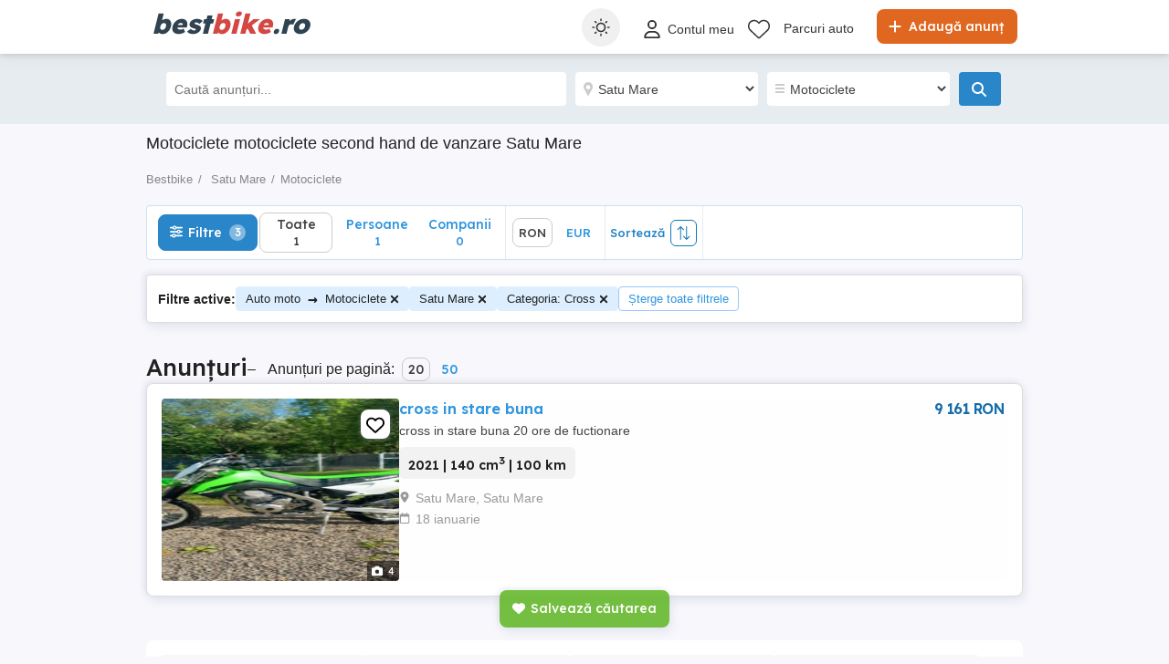

--- FILE ---
content_type: text/css; charset=utf-8
request_url: https://www.bestbike.ro/Content/css/Bestbike/search?v=Xa2VTw3-8e_bC1KlUGhpw5RmZDipfjS_Mb0qYXrEAl41
body_size: 22446
content:
:root{--tenant-primary-color:#2f4350;--tenant-secondary-color:#d34842;--tenant-logo-primary-color:#2f4350;--tenant-logo-secondary-color:#d34842;--tenant-logo-tertiary-color:#2f4350;--tenant-logo-primary-light-color:#fff;--tenant-logo-secondary-light-color:#ccc;--tenant-logo-tertiary-light-color:#fff;--tenant-primary-button-bg-color:#75a0b7;--tenant-primary-button-hover-bg-color:#6990a4;--tenant-secondary-button-bg-color:#75b7ad;--tenant-secondary-button-hover-bg-color:#69a49b;--tenant-primary-bg-color:#d34842;--tenant-secondary-bg-color:#ececf0;--tenant-link-color:#d34842}
:root{--primary-color:var(--tenant-primary-color);--secondary-color:var(--tenant-secondary-color);--logo-primary-color:var(--tenant-logo-primary-color);--logo-secondary-color:var(--tenant-logo-secondary-color);--logo-tertiary-color:var(--tenant-logo-tertiary-color);--logo-primary-light-color:var(--tenant-logo-primary-light-color);--logo-secondary-light-color:var(--tenant-logo-secondary-light-color);--logo-tertiary-light-color:var(--tenant-logo-tertiary-light-color);--primary-button-bg-color:var(--tenant-primary-button-bg-color);--primary-button-hover-bg-color:var(--tenant-primary-button-hover-bg-color);--secondary-button-bg-color:var(--tenant-secondary-button-bg-color);--secondary-button-hover-bg-color:var(--tenant-secondary-button-hover-bg-color);--primary-bg-color:var(--tenant-primary-bg-color);--secondary-bg-color:var(--tenant-secondary-bg-color);--link-color:var(--tenant-link-color);--primary-font-family:"Lexend",Roboto,Helvetica,Arial,sans-serif;--secondary-font-family:Roboto,Helvetica,"Segoe UI",Arial,sans-serif;--logo-font-family:"Lexend","Arial Black",Roboto,Helvetica,Arial,sans-serif}
@font-face{font-family:'Lexend';font-style:normal;font-weight:300;src:url('/Content/fonts/lexend-latin-ext.woff2') format('woff2');unicode-range:U+100-24F,U+259,U+1E00-1EFF,U+2020,U+20A0-20AB,U+20AD-20CF,U+2113,U+2C60-2C7F,U+A720-A7FF;font-display:swap}@font-face{font-family:'Lexend';font-style:normal;font-weight:300;src:url('/Content/fonts/lexend-latin.woff2') format('woff2');unicode-range:U+0-FF,U+131,U+152-153,U+2BB-2BC,U+2C6,U+2DA,U+2DC,U+2000-206F,U+2074,U+20AC,U+2122,U+2191,U+2193,U+2212,U+2215,U+FEFF,U+FFFD;font-display:swap}@font-face{font-family:'Lexend';font-style:normal;font-weight:400;src:url('/Content/fonts/lexend-latin-ext.woff2') format('woff2');unicode-range:U+100-24F,U+259,U+1E00-1EFF,U+2020,U+20A0-20AB,U+20AD-20CF,U+2113,U+2C60-2C7F,U+A720-A7FF;font-display:swap}@font-face{font-family:'Lexend';font-style:normal;font-weight:400;src:url('/Content/fonts/lexend-latin.woff2') format('woff2');unicode-range:U+0-FF,U+131,U+152-153,U+2BB-2BC,U+2C6,U+2DA,U+2DC,U+2000-206F,U+2074,U+20AC,U+2122,U+2191,U+2193,U+2212,U+2215,U+FEFF,U+FFFD;font-display:swap}@font-face{font-family:'Lexend';font-style:normal;font-weight:500;src:url('/Content/fonts/lexend-latin-ext.woff2') format('woff2');unicode-range:U+100-24F,U+259,U+1E00-1EFF,U+2020,U+20A0-20AB,U+20AD-20CF,U+2113,U+2C60-2C7F,U+A720-A7FF;font-display:swap}@font-face{font-family:'Lexend';font-style:normal;font-weight:500;src:url('/Content/fonts/lexend-latin.woff2') format('woff2');unicode-range:U+0-FF,U+131,U+152-153,U+2BB-2BC,U+2C6,U+2DA,U+2DC,U+2000-206F,U+2074,U+20AC,U+2122,U+2191,U+2193,U+2212,U+2215,U+FEFF,U+FFFD;font-display:swap}@font-face{font-family:'Lexend';font-style:normal;font-weight:600;src:url('/Content/fonts/lexend-latin-ext.woff2') format('woff2');unicode-range:U+100-24F,U+259,U+1E00-1EFF,U+2020,U+20A0-20AB,U+20AD-20CF,U+2113,U+2C60-2C7F,U+A720-A7FF;font-display:swap}@font-face{font-family:'Lexend';font-style:normal;font-weight:600;src:url('/Content/fonts/lexend-latin.woff2') format('woff2');unicode-range:U+0-FF,U+131,U+152-153,U+2BB-2BC,U+2C6,U+2DA,U+2DC,U+2000-206F,U+2074,U+20AC,U+2122,U+2191,U+2193,U+2212,U+2215,U+FEFF,U+FFFD;font-display:swap}@font-face{font-family:'Lexend';font-style:normal;font-weight:700;src:url('/Content/fonts/lexend-latin-ext.woff2') format('woff2');unicode-range:U+100-24F,U+259,U+1E00-1EFF,U+2020,U+20A0-20AB,U+20AD-20CF,U+2113,U+2C60-2C7F,U+A720-A7FF;font-display:swap}@font-face{font-family:'Lexend';font-style:normal;font-weight:700;src:url('/Content/fonts/lexend-latin.woff2') format('woff2');unicode-range:U+0-FF,U+131,U+152-153,U+2BB-2BC,U+2C6,U+2DA,U+2DC,U+2000-206F,U+2074,U+20AC,U+2122,U+2191,U+2193,U+2212,U+2215,U+FEFF,U+FFFD;font-display:swap}@font-face{font-family:'Lexend';font-style:normal;font-weight:800;src:url('/Content/fonts/lexend-latin-ext.woff2') format('woff2');unicode-range:U+100-24F,U+259,U+1E00-1EFF,U+2020,U+20A0-20AB,U+20AD-20CF,U+2113,U+2C60-2C7F,U+A720-A7FF;font-display:swap}@font-face{font-family:'Lexend';font-style:normal;font-weight:800;src:url('/Content/fonts/lexend-latin.woff2') format('woff2');unicode-range:U+0-FF,U+131,U+152-153,U+2BB-2BC,U+2C6,U+2DA,U+2DC,U+2000-206F,U+2074,U+20AC,U+2122,U+2191,U+2193,U+2212,U+2215,U+FEFF,U+FFFD;font-display:swap}@font-face{font-family:'Lexend';font-style:normal;font-weight:900;src:url('/Content/fonts/lexend-latin-ext.woff2') format('woff2');unicode-range:U+100-24F,U+259,U+1E00-1EFF,U+2020,U+20A0-20AB,U+20AD-20CF,U+2113,U+2C60-2C7F,U+A720-A7FF;font-display:swap}@font-face{font-family:'Lexend';font-style:normal;font-weight:900;src:url('/Content/fonts/lexend-latin.woff2') format('woff2');unicode-range:U+0-FF,U+131,U+152-153,U+2BB-2BC,U+2C6,U+2DA,U+2DC,U+2000-206F,U+2074,U+20AC,U+2122,U+2191,U+2193,U+2212,U+2215,U+FEFF,U+FFFD;font-display:swap}
body{overflow-x:hidden}.body-no-scroll{overflow-y:hidden}.align-center{text-align:center}.admin-page #content{background:#fcfcfc}.rmd-container,.rmd-container-dashboard{width:100%;padding-right:1rem;padding-left:1rem;margin-right:auto;margin-left:auto;max-width:1248px}.filters-container-mobile .rmd-container{padding-right:0;padding-left:0}.paymentTypeOrAmount{border-radius:8px;box-shadow:0 7px 30px #aaaaaa30;background:#fff;margin-bottom:15px}.paymentTypeOrAmount p{padding:15px 10px 15px 10px;color:#222;font-weight:600;font-family:var(--primary-font-family)}@media(min-width:861px){.rmd-container-dashboard{padding-right:0;padding-left:0}}.svg-icon{display:inline-block;margin-right:4px;width:24px;text-align:center}.svg-icon svg{display:inline-block;position:relative;width:20px;height:20px;vertical-align:middle}.footer-list a:not(.btn):hover svg{fill:#146ca9}a{cursor:pointer}@media(min-width:861px){a:hover{text-decoration:underline}}ul.pagination{float:left;width:100%;padding:15px 10px;margin:24px 0 !important;background:#f8f8f8;text-align:center;border:1px solid #e8e8e8;display:flex !important;justify-content:center}ul.pagination li{float:none;display:inline-block;line-height:100%;height:auto !important;margin-left:20px !important}ul.pagination li.current a,ul.pagination li.current a:hover{background:var(--primary-bg-color);color:#fff}ul.pagination li.arrow a{background:#e2e2e2;color:#444}ul.pagination li.arrow a:hover{background:var(--primary-bg-color);color:#fff}ul.pagination li a{color:#888;font-size:14px;line-height:100%;padding:6px 10px !important}ul.pagination li a:hover,ul.pagination li.arrow.unavailable a{text-decoration:none;background:#e2e2e2;color:#444}ul.pagination li span{line-height:100%}ul.pagination li span span,ul.pagination li.page-count{display:none}#content .row.paymentMobile{margin:28px 0 70px 0}.paymentMobile .buy-credit{border-bottom:none}.assumptionText{font-size:13px;color:#808080;margin-top:70px;text-align:center}.pagination-arrow,.pagination-ellipsis{display:block;text-decoration:none;border-radius:3px;font-size:14px;line-height:100%;padding:6px 10px;color:#444}.pagination-arrow{background:#e2e2e2}@media(max-width:640px){.notification_info{margin:0 0 10px 0;padding-bottom:8px !important}.notification_info .columns{padding:0 !important}ul.pagination{border-radius:0;border-left:0;border-right:0;padding:15px 3px}ul.pagination li{margin:0;height:auto !important}ul.pagination li.arrow,ul.pagination li span span,ul.pagination li.page-count{display:inline-block}ul.pagination li.arrow a{background:var(--primary-bg-color);color:#fff;font-size:16px !important;line-height:1.2;padding:.2rem .7rem !important}ul.pagination li:first-child{float:left;margin-left:0 !important}ul.pagination li.page-count{margin-top:8px}}@keyframes spin{from{transform:rotate(0deg)}to{transform:rotate(360deg)}}html .fa-circle-o-notch{display:none}.fa.loader{position:fixed;text-align:center;z-index:1100;font-size:1.3rem;line-height:38.5px;width:38px;height:38px;padding:-1px;top:40%;margin:0 auto;left:0;right:0;display:inline-block;background:#fff;border-radius:50%;box-shadow:0 0 10px rgba(0,0,0,.3);animation-name:spin;animation-duration:4000ms;animation-iteration-count:infinite;animation-timing-function:linear}.loader-inline .fa-circle-o-notch{display:none;animation-name:spin;animation-duration:4000ms;animation-iteration-count:infinite;animation-timing-function:linear}.mt-0{margin-top:0 !important}.mb-0{margin-bottom:0 !important}.pt-0{padding-top:0 !important}.pb-0{padding-bottom:0 !important}.searchbar{float:left;width:100%;padding:20px 0}.searchbar form{float:left;width:100%}.searchbar.secondarybg{background:#e6ecf0 !important}.searchbar form input,.searchbar form select{float:left;border:1px solid rgba(0,0,0,0);font-size:14px;height:37px;line-height:100%;box-shadow:none}.searchbar form input{width:calc(100% - 477px);margin-right:10px;border-radius:4px}.searchbar form select{width:200px;padding-left:20px;border-radius:4px}@supports (-moz-appearance:none){.searchbar form select{padding-left:26px}}.searchbar form select#search-county{background:url('../../img/icon-searchbar-location.png') no-repeat 8px center #fff;margin-right:10px}.searchbar form select#search-category{background:url('../../img/icon-searchbar-category.png') no-repeat 8px center #fff}.searchbar form button{padding:0 15px !important;margin:0 0 0 10px;float:left;font-size:18px;height:37px;width:46px;background:#2986c8 !important}.searchbar form button:hover{background:#2e95df !important}.searchbar form button span{margin:0}#btn-search:hover svg,.svg-icon-search svg{fill:#999}.svg-icon-search{position:relative;width:18px;height:18px}.svg-icon-search svg{top:-2px;left:-1px;width:18px;height:16px}@media(min-width:861px){#btn-search:hover svg,.svg-icon-search svg{top:-1px;left:-3px;fill:#fff}}.notification-header{display:flex;align-items:center;padding:8px 0;gap:0 20px;font-weight:bold}.notification-actions{display:flex;justify-content:space-around;padding:16px 24px}.notification-content,.notification-content button{font-family:var(--primary-font-family)}.notification-bell{display:inline-block;margin:0 0 8px 16px}.svg-icon-bell{width:2rem;height:3rem}.svg-icon-bell svg{width:2rem;height:3rem;fill:#06a}@media(max-width:860px){.searchbar{position:fixed;top:52px;padding:12px 0;z-index:26;display:none}.searchbar.secondarybg{background:var(--primary-bg-color) !important}.searchbar form input{width:100%;border:none;border-radius:4px;padding-left:37px}.searchbar #btn-search{border-radius:2rem}.searchbar form select{display:none}.easy-autocomplete-container{width:100%}.searchbar form button{position:relative;margin-top:-37px;background:#fff;padding:0 10px !important;margin-left:0;width:auto;background:#fff !important}.searchbar form button span{color:#888}ul.pagination.radius{display:flex;justify-content:space-evenly;align-items:center}ul.listing li:last-child{border-bottom:none !important}}.cta-btn{display:inline-flex;justify-content:flex-start;align-items:center;background-color:#17b;border:1px solid #17b;padding:.625rem .625rem;color:#fff !important;border-radius:8px;font-size:12px;font-weight:500;text-decoration:none;text-align:left;line-height:1.1;font-family:var(--primary-font-family)}@media(min-width:386px){.cta-btn{font-size:14px}}@media(min-width:481px){.cta-btn{padding:10px 12px}}.cta-btn-primary,.cta-btn-primary:hover{background-color:#e06720;border:1px solid #e06720}.cta-btn-primary-outline,.cta-btn-primary-outline:hover{background-color:#fff;border:1px solid #e06720;color:#e06720 !important}.cta-btn-secondary,.cta-btn-secondary:hover{background-color:#5db420;border:1px solid #5db420}.cta-btn-secondary-outline,.cta-btn-secondary-outline:hover{background-color:#fff;border:1px solid #5db420;color:#5db420 !important}.cta-btn-tertiary,.cta-btn-tertiary:hover{background-color:#17b;border:1px solid #17b}.cta-btn-tertiary-outline,.cta-btn-tertiary-outline:hover{background-color:#fff;border:1px solid #2e95df;color:#2e95df !important}.page-header{display:flex;justify-content:space-between;align-items:center;column-gap:1rem;padding:1rem;background:#fff;border-bottom:1px solid #ccc}.page-title{font-size:1rem;color:#222;font-weight:600;font-family:var(--primary-font-family)}.account-right.myads .acc-title{padding-top:5px}@media(min-width:641px){.page-header{min-height:100px;margin-bottom:1rem;border-bottom:none}.page-title{font-size:24px}}@media(min-width:861px){.page-header{border-radius:8px;box-shadow:0 7px 30px #aaaaaa30}}.account-right.myads .acc-title.radius{padding:15px 4px 10px 4px}.article-list-header{display:flex;justify-content:space-between;align-items:center;column-gap:1rem;padding:1rem}@media(max-width:640px){#content .account-right{min-height:15rem}.filter-box{align-items:center}.filter-box b{width:50% !important}.filter-box div.input-container.medium-3{width:50%}ul.pagination li{margin-left:11px !important}ul.pagination li a{color:#888;font-size:14px;line-height:100%;padding:4px !important}.pagination-arrow,.pagination-ellipsis{padding:4px}.paymentTypeOrAmount{margin-top:10px}}.empty-ads-list-text{margin:3rem auto;font-family:var(--primary-font-family)}.page-header #btn-place-ad{display:none}.filter-box{display:flex;flex-direction:column}.filter-box b{margin-left:13px !important}@media(max-width:860px){.page-header #btn-place-ad{display:inline-flex}}.page-header .svg-icon{width:12px;margin-right:6px}.page-header .svg-icon svg{width:12px;margin-right:6px;fill:#fff}.anz-grey-title{width:100%;margin-bottom:4px;text-align:center;line-height:normal;font-size:13px;color:#a3a3a3}.anz-grey-content{width:100%;text-align:center;background:#dbdbdb}.anz-content{width:100%;text-align:center}.anz-sticky-content{position:sticky;top:10px;text-align:center}.anz-search-970x250{width:970px;height:250px;margin:0 auto;overflow:hidden;text-align:center}@media(min-width:1280px){.anz-search-970x250{margin:0 -5px}}#filter-button-wrap{display:none}.popup-check-list{margin-top:16px}@media(max-width:320px){.popup-check-list{display:none}}.popup-check-list-title{font-weight:600}.popup-check-list p{font-size:16px;line-height:1.2;margin:0 0 8px}@media(max-width:380px){.popup-check-list p{font-size:13px}}.icon-popup-check{position:relative;top:4px;display:inline-block;width:16px;height:16px;margin-right:4px;background-image:url("[data-uri]");background-repeat:no-repeat;background-size:100%;background-position:50% 50%}#removeFavoriteNotification{display:none;position:fixed;left:0;right:0;top:25%;width:80%;max-width:600px;padding:15px;margin:0 auto;border:0;border-radius:4px;text-align:center;background:#fff;outline:9999px solid rgba(0,0,0,.5);z-index:999999}.blocker{position:fixed;top:0;left:0;bottom:0;right:0;background:rgba(0,0,0,.5)}@media(max-width:640px){#filter-button-wrap{display:block}#filter-section{display:none}.btn-filters{display:inline-flex;justify-content:flex-start;align-items:center;background-color:#2986c8;border:1px solid #2986c8;padding:8px 8px;color:#fff !important;border-radius:.5rem;font-size:13px;font-weight:500;text-decoration:none;text-align:left;line-height:1.1;font-family:var(--primary-font-family);float:left !important}.btn-filters .icon-filters{top:1px;margin-right:6px}.icon-filters{display:inline-block;position:relative;top:3px;width:14px;margin-right:2px;text-align:center}.icon-filters svg{max-width:14px;width:auto;height:14px;fill:#2e95df;margin:0 auto}.btn-filters svg{width:14px;height:14px;fill:#fff}}.campaign-banner{margin:6px 10px 10px}@media(min-width:641px){.campaign-banner{margin:0 0 10px}}.campaign-banner a{display:block}.campaign-banner img{width:100%}.info-banner{margin:16px 10px;padding:10px;border:1px solid #ffdcb2;background:#fff3e5;border-radius:4px;display:flex;gap:16px}.icon-info-warning svg{max-width:24px;width:auto;height:24px;fill:#ff8c00;margin:0 auto}.info-banner-text{font-size:13px;line-height:1.5}.info-banner-link{color:#ff8c00;text-decoration:underline;font-weight:bold;cursor:pointer}.article-with-delivery{display:inline-block;padding:4px 4px 4px 0;line-height:18px}.article-with-delivery .svg-icon{position:relative;top:-2px;width:18px;height:18px;line-height:18px;margin-right:0}.article-with-delivery .svg-icon svg{width:18px;height:18px;fill:#17b;margin:0 auto}.cl-consent-settings__btn{display:none !important}@media(max-width:640px){.rmd-container-webcomp{padding-left:0;padding-right:0}}#content [id^=w2g-slot][style]{margin:0 !important}
.text-logo{position:relative;display:inline-block;font-family:var(--logo-font-family);font-style:italic;font-weight:800;font-size:1.875rem;color:var(--logo-primary-color)}.text-logo .t1{color:var(--logo-primary-color)}.text-logo .t2{color:var(--logo-secondary-color)}.text-logo .t3{color:var(--logo-tertiary-color)}@media(max-width:860px){.text-logo{top:13px;left:0;font-size:21px;color:var(--logo-primary-light-color)}.site-laendleanzeiger .text-logo{font-size:18px}.text-logo .t1{color:var(--logo-primary-light-color)}.text-logo .t2{color:var(--logo-secondary-light-color)}.text-logo .t3{color:var(--logo-tertiary-light-color)}}#header{position:fixed;top:0;float:left;min-width:320px;width:100%;padding:7px 0;background:#fff;box-shadow:0 3.5px 15px #aaaaaa30;z-index:999}#header .rmd-container .columns{padding:0 !important}.searchbar .columns{padding:0 1rem !important}#header *{user-select:none}#header #logo{position:relative}#header ul#menu{float:right;display:flex;align-items:center;height:45px}#header ul#menu .user-avatar-item{float:left;position:relative;padding:10px !important;margin:-10px -10px -10px 0 !important;cursor:pointer}#header ul#menu li a{float:left;margin-left:15px;color:#333}#header ul#menu li .user-avatar-container{border:2px solid #fbba10;border-radius:50%;margin:-7px 0 -7px -7px;padding:2px;width:42px;height:42px;object-fit:cover}#header ul#menu li .user-avatar-container img{width:100%;height:100%;object-fit:inherit;object-position:inherit}#header ul#menu li a .rmd-web-icon{display:flex;align-items:center}#header ul#menu li a .rmd-web-icon svg{width:26px !important}.rmd-web-icon svg,.svg-container svg{fill:#fff !important}@media(min-width:861px){.rmd-web-icon svg,.svg-container svg{fill:#333 !important}}.svg-container:hover svg{fill:#00000090 !important}.rmd-web-icon svg{transform:scale(.85)}.rmd-web-icon.rmd-heart svg,.rmd-web-icon.rmd-mail svg{transform:scale(.95)}#header ul#menu li a img{float:left;width:35px;height:35px;border-radius:50%;margin:0 0 0 10px}#header ul#menu li .user-avatar-container img{margin-left:0 !important}#header ul#menu li a span,#header ul#menu li a p{float:left;font-size:.875rem;display:inline-block;line-height:130%}#header ul#menu li a:hover p{text-decoration:underline}#header ul#menu li a .bubble{position:absolute;margin-left:13px;margin-top:-32px;z-index:1}#header span.fa{font-size:1.4rem;float:left;color:#333;display:none}#header .fa-address-card{font-size:1.4rem !important}#header a.mobile,#header .mobile-search-icon{float:right;margin-left:18px;color:#fff;display:none}#header a.mobile{touch-action:manipulation;-webkit-tap-highlight-color:transparent}#header .svg-container svg{fill:#fff}.user-avatar-mobile{width:44px;height:44px;margin:4px -4px 0 6px !important;padding:4px;object-fit:cover}.user-avatar-mobile img{width:100%;height:100%;object-fit:inherit;object-position:inherit;border:2px solid #fff;border-radius:50%}#header .btn-place-new-ad{float:right;margin-top:3px;margin-left:25px;padding:10px 15px;background-color:#e06720;border-radius:.5rem;font-family:var(--primary-font-family);font-size:14px;font-weight:500}#header .btn-place-new-ad:hover{background-color:#ed7c34}.btn-place-new-ad .svg-icon{position:relative;width:1rem;height:1rem;margin-right:0}.btn-place-new-ad .svg-icon svg{top:-1px;left:-3px;width:1rem;height:1rem;fill:#fff}.warningcolor{color:var(--primary-color) !important}.successcolor{color:var(--primary-color) !important}#header .mobile.message .bubble{visibility:hidden}#header ul#menu li ul{display:none;width:220px;position:absolute;background:#fff;margin-left:-19px;margin-top:38px;border-top:1px solid #00000010;box-shadow:0 7px 30px #aaaaaa30;z-index:1;border-radius:10px;overflow:hidden}#header ul#menu li ul li{float:left;width:100%;padding:0;margin:0}#header ul#menu li ul li a{float:left;width:100%;font-size:.8125rem;padding:6px 10px;margin:0}#header ul#menu li ul li a span{margin:0 10px 0 0;width:15px;text-align:center}#header ul#menu li ul li a:hover{background:var(--primary-color);color:#fff;text-decoration:none}#header ul#menu li ul li a:hover{transition:all ease-in-out .1s}#header ul#menu li ul li a:hover .icon-box .rmd-web-icon svg{--rmd-icon-color:#fff;--rmd-icon-opacity:1;fill:#fff !important}#header ul#menu li ul li:last-child a:hover,#header ul#menu li ul li:last-child a:hover span{background:#ed576b;color:#fff}#header ul#menu li:hover ul{display:block}#fix-page-height{float:left;width:100%;height:59px}.icon-title-container{display:flex;align-items:center;justify-content:start}.icon-title-container .nav-acc-title{margin-bottom:2px}.icon-title-container .icon-box{display:flex;justify-content:center;height:25px;width:58px}.svg-container.mobile-container svg{fill:#fff !important}.rmd-person .svg-icon{margin:-2px 0 0}.mobile .svg-container{padding-top:2px}.header-icon-box{margin-top:2px}.header-icon-box .rmd-courier svg{margin:0 -4px 0 0;width:29px;height:23px}.header-icon-box .rmd-heart svg{width:24px;height:24px}.header-icon-box .rmd-mail svg{width:25px;height:27px}.header-icon-box .rmd-notifications svg{width:21px;height:25px}@media(max-width:860px){#header ul#menu li a span{font-size:1.4rem;margin-top:8px}#header ul#menu li ul a span{font-size:.875rem;margin-top:0}}@media(max-width:860px){#header ul#menu{display:none}#header ul#menu li a p{display:none}#menu{display:none}#header{background:var(--primary-bg-color);border-bottom:0;height:52px;padding:0;z-index:50}#header span.fa{color:#fff;display:inline;padding:15px 0;cursor:pointer;margin-top:0}#header span.fa-bars{padding:15px 10px 15px 0;margin-left:0 !important;width:35px}#header a{position:relative}#header a.mobile,#header .mobile-search-icon{display:inline-block}#header .mobile-container{display:flex;height:52px;align-items:center}#header a.mobile .shoppingCart{width:20px}#header a.mobile .shoppingCart svg path{fill:#fff}#header a.plus{margin:10px 5px 0 0}#header a.plus span{margin:0;float:none;display:inline-block;width:30px;height:30px;background:#fff;line-height:31px;font-size:1rem;padding:0;text-align:center;vertical-align:middle;border-radius:50%}#header .btn-place-new-ad{display:none}#header .mobile.plus{margin-left:15px}#header .mobile.message{margin-left:0}#header .mobile.message .bubble{margin-left:-15px;margin-top:5px;visibility:visible;float:left}#header .mobile .bubble{margin-left:-15px;margin-top:5px;visibility:visible;float:left;position:absolute;right:-12px;top:0}#fix-page-height{height:52px}.next-prev,.searchbar,.dealer-left-panel{transition:top .35s}.next-prev.nav-up,.searchbar.nav-up,.dealer-left-panel.nav-up{top:-100px !important;transition:top .35s}#header{transform:none;transition:transform 350ms ease 0s}#header.nav-up{transform:translateY(-100%);transition:transform 350ms ease 0s}}.login-container:focus{background:transparent;outline:none}.login-container .rmd-person{float:left;margin-right:5px;margin-top:15px}.login-container .rmd-person sg{fill:#fff}.svg-container{object-fit:contain;display:flex;position:relative}.section-bottom-nav{display:none}#home-categories li:first-child a.cat0{margin-top:-10px}@media(max-width:860px){#header .mobile.message{display:none}}.theme-switcher{position:relative;display:inline-block}.theme-toggle{cursor:pointer;display:inline-flex;align-items:center;gap:8px;margin-right:8px;border-radius:50%;background-color:#f0f0f0;width:42px;height:42px;touch-action:manipulation;-webkit-tap-highlight-color:transparent}.theme-toggle:hover{background-color:#ebebeb}.theme-toggle .icon-theme{margin:0 auto}.theme-options{display:none;position:absolute;top:100%;left:-24px;flex-direction:column;min-width:160px;margin-top:4px;background:#fff;border:1px solid #ccc;box-shadow:0 4px 8px rgba(0,0,0,.1);z-index:1000;border-radius:8px}.theme-options.visible{display:flex}.theme-options::before{content:'';position:absolute;top:-6px;left:0;width:100%;height:10px;background:transparent}.theme-button{display:flex;align-items:center;gap:.5rem;padding:.5rem 1rem;font-size:14px;cursor:pointer;white-space:nowrap;touch-action:manipulation;-webkit-tap-highlight-color:transparent}.theme-button:hover{background-color:#f0f9ff}.theme-button.active{background-color:#e6ecf0;font-weight:bold}.theme-button:first-child{border-top-right-radius:8px;border-top-left-radius:8px}.theme-button:last-child{border-bottom-right-radius:8px;border-bottom-left-radius:8px}.icon-theme{margin:0}.theme-switcher-desktop{display:none}.theme-switcher-desktop .theme-switcher{position:relative;display:inline-block}.theme-switcher-desktop .theme-switcher:hover .theme-options{display:flex}.theme-switcher-mobile{display:none}@media(max-width:860px){.theme-switcher-mobile{position:relative;float:right;margin:8px -12px 0 0}.theme-switcher-mobile .theme-toggle{width:36px;height:36px}}.icon-theme-toggle svg{width:24px;height:24px;fill:#333}
.section-bottom-nav{display:block;position:fixed;bottom:0;left:0;right:0;padding:0;background-color:#fff;border-top:1px solid #ddd;font-size:12px;font-weight:400;z-index:24}.section-bottom-nav a{color:#444;text-decoration:none !important}@media(min-width:861px){.section-bottom-nav{display:none}}.section-bottom-nav{transform:none;transition:transform 350ms ease 0s}.section-bottom-nav.bnav-down{transform:translateY(62px);transition:transform 350ms ease 0s}.bnav-list{padding:0;display:flex;flex-wrap:wrap;background-color:#fff}.bnav-item{width:19%;text-align:center}.bnav-item-sell{width:24%}.bnav-item-link{display:block}.bnav-item span{display:block;color:#000}.bnav-item .svg-icon-bnav{margin:0 auto .125rem;fill:#999}.bnav-item .svg-icon-bnav{fill:#999 !important}.bnav-item-content{padding:8px 0 8px}.bnav-item-sell-icon{position:relative;top:-8px;width:36px;height:36px;border-radius:32px;margin:0 auto -8px;border:2px solid transparent;box-shadow:0 0 10px #ccc;background-color:#e06720;color:#fff}.bnav-item-sell .bnav-item-content{padding:0}.bnav-item-sell .bnav-item-content .svg-icon{fill:#fff !important}.bnav-item-sell .bnav-item-content .svg-icon svg{margin-top:8px;width:15px;height:15px}.bnav-item-sell .bnav-item-label{margin-top:2px;font-weight:normal;color:#444;overflow:hidden}.bnav-item-messages{overflow:hidden}.bnav-item-favourites .svg-icon-bnav,.bnav-item-messages .svg-icon-bnav{position:relative}.bnav-item .rmd-bubble{display:inline-block;position:absolute;top:-3px;right:-6px;background-color:#f04124;border-radius:16px;padding:1px 4px;font-size:11px;line-height:1.3;box-shadow:1px 1px 3px rgba(0,0,0,.1);color:#fff;z-index:3}.bnav-item .rmd-bubble span{color:#fff !important}.modal-dialog .modal-footer{margin-bottom:55px}@media(max-width:860px){.site-startapro #filter-results{bottom:55px}.site-startapro #searchButton{display:block;margin-bottom:10px}.site-startapro .search-left-panel .delete{float:none;display:block;margin-bottom:60px}}.page-actions-bottom{display:none}
html,body{height:100%}*,*:before,*:after{box-sizing:border-box}html,body{font-size:100%}body{position:relative;padding:0;margin:0;background:#fff;font-family:Arial,sans-serif;font-weight:normal;font-style:normal;line-height:1;cursor:default;color:#222}img{max-width:100%;height:auto}img{display:inline-block;vertical-align:middle}select{width:100%}.row{width:100%;margin:0 auto;max-width:80em}.row:before,.row:after{content:" ";display:table}.row:after{clear:both}.column,.columns{width:100%;padding-left:15px;padding-right:15px;float:left}@media only screen{.column,.columns{position:relative}.small-2{width:16.66667%}.small-10{width:83.33333%}.small-11{width:91.66667%}.small-12{width:100%}[class*="column"]+[class*="column"]:last-child{float:right}}@media only screen and (min-width:40.063em){.medium-2{width:16.66667%}.medium-3{width:25%}.medium-5{width:41.66667%}.medium-7{width:58.33333%}.medium-10{width:83.33333%}}@media only screen and (min-width:64.063em){.large-2{width:16.66667%}.large-3{width:25%}.large-4{width:33.33333%}.large-8{width:66.66667%}.large-10{width:83.33333%}}button,.button{position:relative;display:inline-block;margin:0 0 20px;padding:16px 32px 17px;font-size:16px;font-family:Arial,sans-serif;font-weight:normal;line-height:normal;text-decoration:none;text-align:center;-webkit-appearance:none;border-radius:0;border-width:0;border-style:solid;cursor:pointer;color:#fff}ul.pagination{display:block;min-height:24px}ul.pagination li{height:24px;color:#222;font-size:14px}ul.pagination li a{display:block;color:#999;border-radius:3px}@media only screen and (min-width:40.063em){.medium-text-right{text-align:right !important}}@media only screen and (min-width:64.063em){.large-text-right{text-align:right !important}}div,dl,dt,dd,ul,ol,li,h1,h2,h3,h4,h5,h6,pre,form,p,blockquote,th,td{margin:0;padding:0}a{text-decoration:none;line-height:inherit}a img{border:0}p{font-family:inherit;font-weight:normal;font-size:1rem;line-height:1.6;margin-bottom:20px;text-rendering:optimizeLegibility}h1,h2,h3,h4,h5,h6{font-family:Arial,sans-serif;font-weight:normal;font-style:normal;color:#222;text-rendering:optimizeLegibility;margin-top:3px;margin-bottom:8px;line-height:1.4}h1{font-size:34px}h2{font-size:27px}h3{font-size:22px}h4{font-size:18px}strong,b{font-weight:bold;line-height:inherit}ul,ol,dl{font-size:1rem;line-height:1.6;margin-bottom:20px;list-style-position:outside;font-family:inherit}ul{margin-left:16px}@media only screen and (min-width:40.063em){h1,h2,h3,h4,h5,h6{line-height:1.4}h1{font-size:44px}h2{font-size:37px}h3{font-size:27px}h4{font-size:23}}label{font-size:14px;color:#4d4d4d;display:block;font-weight:normal;line-height:1.5;margin-bottom:0}input[type="text"],input[type="password"],input[type="date"],input[type="datetime"],input[type="datetime-local"],input[type="month"],input[type="week"],input[type="email"],input[type="number"],input[type="search"],input[type="tel"],input[type="time"],input[type="url"],textarea{-webkit-appearance:none;background-color:#fff;font-family:inherit;color:rgba(0,0,0,.75);display:block;font-size:14px;margin:0 0 16px 0;padding:8px;height:37px;width:100%;box-sizing:border-box;transition:border-color .35s ease-in-out}input[type="text"]:focus,input[type="password"]:focus,input[type="date"]:focus,input[type="datetime"]:focus,input[type="datetime-local"]:focus,input[type="month"]:focus,input[type="week"]:focus,input[type="email"]:focus,input[type="number"]:focus,input[type="search"]:focus,input[type="tel"]:focus,input[type="time"]:focus,input[type="url"]:focus,textarea:focus{border-color:#52b1fa}input[type="text"]:focus,input[type="password"]:focus,input[type="date"]:focus,input[type="datetime"]:focus,input[type="datetime-local"]:focus,input[type="month"]:focus,input[type="week"]:focus,input[type="email"]:focus,input[type="number"]:focus,input[type="search"]:focus,input[type="tel"]:focus,input[type="time"]:focus,input[type="url"]:focus,textarea:focus{background:#fff;border-color:#52b1fa;outline:none}input[type="text"][disabled],fieldset[disabled] input[type="text"],input[type="password"][disabled],fieldset[disabled] input[type="password"],input[type="date"][disabled],fieldset[disabled] input[type="date"],input[type="datetime"][disabled],fieldset[disabled] input[type="datetime"],input[type="datetime-local"][disabled],fieldset[disabled] input[type="datetime-local"],input[type="month"][disabled],fieldset[disabled] input[type="month"],input[type="week"][disabled],fieldset[disabled] input[type="week"],input[type="email"][disabled],fieldset[disabled] input[type="email"],input[type="number"][disabled],fieldset[disabled] input[type="number"],input[type="search"][disabled],fieldset[disabled] input[type="search"],input[type="tel"][disabled],fieldset[disabled] input[type="tel"],input[type="time"][disabled],fieldset[disabled] input[type="time"],input[type="url"][disabled],fieldset[disabled] input[type="url"],textarea[disabled],fieldset[disabled] textarea{background-color:#ddd}input[type="submit"]{-webkit-appearance:none}select{border:1px solid #ccc;padding:8px;font-size:14px;color:rgba(0,0,0,.75);line-height:normal;border-radius:0;height:37px}input[type="file"],input[type="checkbox"],input[type="radio"],select{margin:0 0 16px 0}
.reveal-modal-bg{background:#000;background:rgba(0,0,0,.45);bottom:0;display:none;left:0;position:fixed;right:0;top:0;z-index:1004;left:0;overflow:auto}.reveal-modal{border-radius:3px;position:absolute;top:0;overflow:hidden;border-radius:3px!important;-moz-border-radius:3px!important;-webkit-border-radius:3px!important;width:100%;z-index:1005;left:0;background-color:#fff;padding:10px;border:solid 1px #666;box-shadow:0 0 10px rgba(0,0,0,.4);display:inline-block;padding:20px}.reveal-modal .row{float:left;width:100%;margin:0;padding:0}.reveal-modal .column,.reveal-modal .columns{padding:0 10px;margin:0}.reveal-modal .close-reveal-modal{margin:0!important;top:.225rem;right:.4rem}@media only screen and (max-width:40em){.reveal-modal{min-height:100vh}}.reveal-modal .column,.reveal-modal .columns{min-width:0}.reveal-modal>:first-child{margin-top:0}.reveal-modal>:last-child{margin-bottom:0}@media only screen and (min-width:40.0625em){.reveal-modal{left:0;margin:0 auto;max-width:62.5rem;right:0;width:80%}}@media only screen and (min-width:40.0625em){.reveal-modal{top:6.25rem}}.reveal-modal.radius{box-shadow:none;border-radius:3px}.reveal-modal.round{box-shadow:none;border-radius:1000px}.reveal-modal.collapse{padding:0;box-shadow:none}@media only screen and (min-width:40.0625em){.reveal-modal.tiny{left:0;margin:0 auto;max-width:62.5rem;right:0;width:30%}}@media only screen and (min-width:40.0625em){.reveal-modal.small{left:0;margin:0 auto;max-width:62.5rem;right:0;width:40%;min-width:400px}}@media only screen and (min-width:40.0625em){.reveal-modal.medium{left:0;margin:0 auto;max-width:62.5rem;right:0;width:60%}}@media only screen and (min-width:40.0625em){.reveal-modal.large{left:0;margin:0 auto;max-width:62.5rem;right:0;width:70%}.reveal-modal-autorepost{max-width:38.5rem !important}}@media only screen and (min-width:40.0625em){.reveal-modal.xlarge{left:0;margin:0 auto;max-width:62.5rem;right:0;width:95%}}.reveal-modal.full{height:100vh;height:100%;left:0;margin-left:0 !important;max-width:none !important;min-height:100vh;top:0}@media only screen and (min-width:40.0625em){.reveal-modal.full{left:0;margin:0 auto;max-width:62.5rem;right:0;width:100%}}.reveal-modal.toback{z-index:1003}.reveal-modal .close-reveal-modal{color:#aaa;cursor:pointer;font-size:1.5rem;font-weight:bold;line-height:1;position:absolute}.reveal-modal .close-reveal-modal:hover{text-decoration:none}
@font-face{font-family:'FontAwesome';src:url('../../fonts/fontawesome-search.woff?v=4.7.8') format('woff');font-weight:normal;font-style:normal;font-display:swap}.fa{display:inline-block;font:normal normal normal 14px/1 FontAwesome;font-size:inherit;text-rendering:auto;-webkit-font-smoothing:antialiased;-moz-osx-font-smoothing:grayscale}.fa-circle-o:before{content:""}.fa-circle:before{content:""}.fa-bar-chart-o:before,.fa-bar-chart:before{content:""}.fa-times-circle:before{content:""}.fa-plus:before{content:""}.fa-envelope-o:before{content:""}.fa-search:before{content:""}.fa-photo:before,.fa-image:before,.fa-picture-o:before{content:""}.fa-map-marker:before{content:""}.fa-phone:before{content:""}.fa-calendar:before{content:""}.fa-camera:before{content:""}.fa-arrow-down:before{content:""}.fa-save:before,.fa-floppy-o:before{content:""}.fa-list:before{content:""}.fa-th-large:before{content:""}.fa-filter:before{content:""}.fa-navicon:before,.fa-reorder:before,.fa-bars:before{content:""}.fa-credit-card:before{content:""}.fa-bullhorn:before{content:""}.fa-refresh:before{content:""}.fa-envelope:before{content:""}.fa-bell:before{content:""}.fa-euro:before,.fa-eur:before{content:""}.fa-diamond:before{content:""}.fa-group:before,.fa-users:before{content:""}.fa-star:before{content:""}.fa-user:before{content:""}.fa-truck:before{content:""}.fa-question:before{content:""}.fa-google-plus:before{content:""}.fa-facebook:before{content:""}.fa-5x{font-size:5em}.fa-chevron-up:before{content:""}.fa-chevron-down:before{content:""}.fa-info-circle:before{content:""}.fa-power-off:before{content:""}.fa-laptop:before{content:""}.fa-heart:before{content:""}.fa-chevron-right:before{content:""}.fa-clipboard:before{content:""}.fa-paperclip:before{content:""}.fa-cubes:before{content:""}.fa-folder-o:before{content:""}
html{font-size:16px}body{margin:0;padding:0;min-width:320px;font-family:Arial,sans-serif;background:#fff;overflow-x:hidden}.d-none{display:none !important}*:focus{outline:none}h1,h2,h3,h4,h5,h6,span,label,small,b,i,u,strong,p,a{margin:0;padding:0;line-height:130%}input,select,textarea,ul,li,form{margin:0;padding:0;line-height:100%;font-size:.875rem;height:auto}input{margin-bottom:0!important}ul li{list-style:none}button,.button{padding:15px;font-size:.875rem;margin:0}.warningcolor{color:#ff9100}.maincolor,.secondarycolor,.successcolor,.warningcolor,.errorcolor{text-decoration:none}.row{padding:0!important;width:100%!important;max-width:78rem}.row .row{margin:0}.columns{padding:0 10px!important}.panel.callout{padding:10px!important}.radius,select.radius,input.radius,textarea.radius{border-radius:4px}.radius-left,select.radius-left,input.radius-left,textarea.radius-left{border-top-left-radius:4px;border-bottom-left-radius:4px}.radius-right,select.radius-right,input.radius-right,textarea.radius-right{border-top-right-radius:4px;border-bottom-right-radius:4px}.radius-top,select.radius-top,input.radius-top,textarea.radius-top{border-top-left-radius:4px;border-top-right-radius:4px}.radius-bottom,select.radius-bottom,input.radius-bottom,textarea.radius-bottom{border-bottom-right-radius:4px;border-bottom-left-radius:4px}.fa{margin-right:5px}.fa-times-circle.close{display:none}.bubble{width:22px;height:22px;font-size:.675rem;display:inline-block;line-height:22px;vertical-align:middle;text-align:center;border-radius:50%}.back-button{float:left;clear:both;margin-top:20px;border:1px solid #ddd;background:#f2f2f2;padding:15px 30px;color:#333;font-size:.8125rem}.back-button:hover{text-decoration:none;color:#333;background:#e8e8e8}.clear{width:100%;float:left;clear:both}.hidden{display:none}#content{width:100%;float:left;padding:20px 0 50px 0;background:#fff}a{color:#17b}input,select,textarea{border:1px solid #ddd;background:#fff}input.warning,select.warning,textarea.warning{border:1px solid #fac6bd;background:#fdece9}.maincolor{color:#17b!important}a.maincolor:hover{color:#06a!important}.secondarycolor{color:#ffd74f!important}a.secondarycolor:hover{color:#eec63e!important}.successcolor{color:#5da423!important}a.successcolor:hover{color:#4c9312!important}.warningcolor{color:#f07830!important}a.warningcolor:hover{color:#e06720!important}.errorcolor{color:#f04124!important}a.errorcolor:hover{color:#d02002!important}.mainbg,.secondarybg,.successbg,.warningbg,.errorbg{color:#fff!important;text-decoration:none}.mainbg:hover,.secondarybg:hover,.successbg:hover,.warningbg:hover,.errorbg:hover{text-decoration:none}.mainbg,.mainbg[disabled],.mainbg[disabled]:hover{background:#17b}a.mainbg:hover,button.mainbg:hover,input[type=submit].mainbg:hover{background:#06a}.secondarybg,.secondarybg[disabled],.secondarybg[disabled]:hover{background:#ffd74f}a.secondarybg:hover,button.secondarybg:hover,input[type=submit].secondarybg:hover{background:#eec63e}.successbg,a.successbg[disabled],a.successbg[disabled]:hover{background:#5da423}a.successbg:hover,button.successbg:hover,input[type=submit].successbg:hover{background:#4c9312}.warningbg,.warningbg[disabled],.warningbg[disabled]:hover{background:#ffbc00}a.warningbg:hover,button.warningbg:hover,input[type=submit].warningbg:hover{background:#e06720}.errorbg,.errorbg[disabled],.errorbg[disabled]:hover{background:#f04124}a.errorbg:hover,button.errorbg:hover,input[type=submit].errorbg:hover{background:#d02002}.mainbg[disabled],.secondarybg[disabled],a.successbg[disabled],.warningbg[disabled],.errorbg[disabled]{opacity:.6}input:checked~.switch-paddle{background:#17b}.detail-right .panel .panel-buttons.makeoffer{border:1px solid #bde1f9 !important}.detail-right .panel .panel-buttons.makeoffer:hover{border:1px solid #bde1f9 !important;background:#def0fc}.detail-right .panel ul a.maincolor{color:#17b !important}@media(max-width:860px){.mobilecontact.sms{background-color:#2f4f4f !important}#content .detail-right .panel .panel-buttons.sendmessage,#content .detail-right .panel .panel-buttons.sendmessage.fullsize{background:#17b !important}}.alert-box,.validation-summary-errors{font-size:.8125rem;text-align:left;background:#fff;padding:15px 30px 15px 15px;width:100%;margin:10px 0 0 0;float:left;font-size:.875rem}.alert-box a{opacity:1!important;text-decoration:none;line-height:100%;margin:0 5px 0 0;padding:0!important}.errormessage,.validation-summary-errors{color:#f04124;border:1px solid #f04124}.errormessage a,.field-validation-error{color:#f04124!important}.warningmessage{color:#f07830;border:1px solid #f07830}.warningmessage a{color:#f07830!important}.successmessage{color:#5da423;border:1px solid #5da423}.successmessage a{color:#5da423!important}.overlay.alert-box,.overlay.validation-summary-errors,.overlay.validation-summary-valid{color:#fff !important;width:80%;max-width:400px;position:fixed;float:none;display:inline-block;z-index:1005;padding:15px;left:0;right:0;margin:0 auto;top:30%}.overlay.errormessage,.overlay.validation-summary-errors{background:#f04124;border:1px solid #f04124}.overlay.warningmessage{background:#f07830;border:1px solid #f07830}.overlay.successmessage,.overlay.validation-summary-valid{background:#5da423;border:1px solid #5da423}.notice{display:none;float:left!important;width:100%!important;font-size:.75rem!important;clear:both;cursor:default;text-align:left}.notice.field-validation-error{display:inline-block;margin:17px 0 0 0!important}.notice.field-validation-error:before{content:"";font-family:"FontAwesome";margin-right:5px}.notice.show-valid-icon.field-validation-valid{display:inline-block}.notice.show-valid-icon.field-validation-valid{margin:17px 0 0 0 !important;color:#5da423 !important}.notice.show-valid-icon.field-validation-valid:before{content:"";font-family:"FontAwesome";margin-right:5px}label{cursor:pointer;user-select:none}input[type=submit]{cursor:pointer}input[type=radio]{cursor:pointer}input[type=checkbox]{display:inline-block;width:18px !important;padding:0 !important;margin:0 10px 0 0 !important;border:none !important;font-family:FontAwesome;appearance:none;-webkit-appearance:none;-webkit-touch-callout:none;user-select:none;-webkit-user-select:none;cursor:pointer}input[type=checkbox]:before{content:"";color:#888;font-size:1.5rem;position:relative}input[type=checkbox]:checked:before{content:"";position:relative;color:#17b}#webPushModal{width:520px;top:0;position:fixed;display:none}#webPushModal .fa-bell{color:#06a;font-size:38px;margin-left:30px;vertical-align:middle;margin-top:-6px}#webPushModal .pushInfo{display:inline;margin:20px 0 0 20px;font-weight:bold}#webPushModal .row{margin-top:10px}#webPushModal .columns{text-align:right}#webPushModal button.close{background-color:#fff;font-weight:bold;padding:10px}#webPushModal button#webPushNotification{font-weight:bold;background-color:#06a;border-radius:5px;padding:10px 30px}#webPushModal .list{margin-left:30px;margin-top:20px;margin-bottom:15px}#webPushModal .list li{font-size:16px;list-style:unset;line-height:130%}#webPushModal .columns{width:auto}.reveal-modal #Message{padding:.5rem}#credential_picker_iframe{z-index:9999999 !important}.profile-score:hover #Path_644{fill:white;stroke:white;opacity:1}.active-item #Path_644{fill:white;stroke:white;opacity:1}.profile-score:focus #Path_644{fill:white;stroke:white;opacity:1}.credit-symbol{position:relative;float:left;font-size:.9375rem;color:#f07830;width:20px;font-weight:600;display:flex}#header .credit-symbol{margin-right:5px}.credit-symbol div{width:20px;line-height:100%}.credit-symbol .lines{position:relative;letter-spacing:-1.5px;top:-2px;right:-2px;margin-left:-100% !important;line-height:100% !important;font-size:inherit !important}.creditTypeLogo{float:left;font-size:2.6rem;position:relative;top:-3px;width:40px}.creditTypeLogo span{position:relative;float:none !important;right:24px;top:-4px;letter-spacing:-5px;font-size:2.8rem !important}.shoppingCart{width:15px}.voucher-modal .reveal-modal{text-align:center;line-height:170%;box-shadow:rgba(26,26,26,.16) 0 -1px 6px 0,rgba(26,26,26,.2) 0 4px 10px 0;font-family:'Lexend';border-radius:.5rem !important;border:none;max-width:100%;width:100%;top:auto;bottom:52px;padding-bottom:0;position:fixed;flex-direction:column;z-index:9999998;display:flex;flex-direction:row;column-gap:30px;justify-content:center;padding-top:7px}.reveal-modal .close-reveal-modal{color:#000}.content-right{text-align:left}#jqWidth{display:none}.reveal-modal-bg.voucher-modal{position:initial}.content-left{height:125px;margin-top:-5px !important}.voucher-modal .reveal-modal .titleVoucherModal{font-size:1.425rem;font-weight:700;margin-top:5px}.voucher-modal .reveal-modal .subtitle{font-weight:700}.voucher-modal .reveal-modal a.uploadCreditsVoucherModal{padding:10px;color:#fff;background-color:#5da423;text-decoration:none;border-radius:4px;position:relative;top:15px}@media(max-width:860px){.pushInfo{margin-left:0 !important}}@media(max-width:640px){.voucher-modal .reveal-modal{left:0;margin:0 auto;max-width:62.5rem;right:0;bottom:0;min-height:unset;padding-bottom:30px}.voucher-modal .reveal-modal .close-reveal-modal{margin:0 !important;top:.225rem !important;right:.4rem !important;position:absolute !important}.content-left{display:flex;align-items:center}#webPushModal{background:#fff;box-shadow:rgba(50,50,93,.25) 0 1px 10px 0;min-height:20px;top:auto;width:100%;z-index:9999999}#webPushModal .pushInfo{float:none;margin:14px 0 0 100px}.back-button{display:none}#content{padding:0}.content-data{padding:0 !important}.reveal-modal{top:0;left:0;right:0;bottom:0;margin:0;border-radius:0 !important;position:fixed;overflow:auto}.reveal-modal .close-reveal-modal.fa-times-circle{font-size:1.5rem;position:fixed;z-index:1;top:10px;right:15px;margin:0;color:#000;font-weight:normal}.fa-times-circle.close{right:10px;left:auto;font-weight:normal}}.new_messages_count:empty,.new_favorites_count:empty,.automatic_reposts_count:empty,.new_notifications_count:empty,.new_loyalty_points_count:empty{display:none}#admin-menu span.remove-filter{float:right;color:#aaa;font-size:.7rem;margin:5px 0 0 0 !important}.price-statistic-description{float:right;padding:0}.price-statistic-description .price-statistic{margin:0 20px}.price-statistics-modal table{border-spacing:0}.price-statistics-modal table td{padding:15px;margin:0}.price-statistics-modal table th{padding:15px 15px 0 15px;margin:0}.price-statistics-modal .price-statistic,.priceStatisticsDescription .price-statistic{width:95px}.price-statistics-modal li{font-size:1rem}.priceStatisticsDescription{border:1px solid #ddd;margin-bottom:10px;padding:20px;width:calc(100% - 320px);float:left}.searchresult.grid.priceStatisticsDescription{border:1px solid #ddd}.price-statistics-modal{max-width:630px;height:650px}@media(max-width:780px){.voucher-modal .reveal-modal{flex-direction:column;line-height:130%;padding-top:0;height:147px !important}.content-right{text-align:center !important;padding-bottom:40px;overflow-y:hidden}.content-left{height:53px;margin-top:8px}.voucher-modal .reveal-modal .titleVoucherModal{margin-top:0;font-size:1.225rem}.voucher-svg{height:50pt}}@media(max-width:767px){.voucher-modal .reveal-modal{left:5%;right:5%;width:90%;bottom:155px}}@media(max-width:640px){.searchresult.priceStatisticsDescription{font-size:14px;margin-bottom:20px;padding:0 0 10px 0;width:100%}.price-statistic-description{display:flex;flex-direction:row;justify-content:space-around;width:100%}.text{width:100%;text-align:center}.priceStatisticsDescription .price-statistic{margin:0}.redirect-info{padding-bottom:70px !important}.content-left{justify-content:center}.voucher-svg{height:50pt;padding-top:6px}}.tooltip{position:relative;display:inline-block;border-bottom:1px dotted #000}.tooltip .tooltiptext{visibility:hidden;width:150px;background-color:#000;color:#fff;text-align:center;border-radius:6px;padding:5px 0;position:absolute;z-index:1}.tooltip:hover .tooltiptext{visibility:visible}@media(max-width:575px){.voucher-modal .reveal-modal .titleVoucherModal{font-size:1.05rem}.description-voucher{font-size:.9rem}}@media(max-width:500px){.voucher-modal .reveal-modal .titleVoucherModal{font-size:.9rem}.description-voucher{font-size:.8rem}}@media(max-width:460px){.voucher-modal .reveal-modal .titleVoucherModal{font-size:.95rem}.description-voucher{font-size:.75rem}}@media(max-width:456px){.voucher-modal .reveal-modal{height:162px !important}}@media(max-width:430px){.voucher-modal .reveal-modal{flex-direction:column;line-height:110%}.content-right div:nth-child(3){font-size:.9rem}.content-left{justify-content:center;height:45px}}@media(max-width:419px){.voucher-modal .reveal-modal{line-height:92%;height:150px !important}}@media(min-width:1280px){#header .rmd-container,#content .rmd-container,.searchbar .rmd-container{max-width:980px}#content .rmd-container{padding-right:0;padding-left:0}}@media(max-width:1279px){.top-container-sticky{display:none}}@media(min-width:1280px){.top-container-sticky{position:fixed;top:136px;left:0;right:0;width:100%;max-width:1280px;height:1px;margin:0 auto;z-index:5}.top-container-item{width:300px;height:600px;overflow:hidden}.abs-left{position:absolute;top:0;left:-150px;text-align:right}.abs-right{position:absolute;top:0;right:-150px;text-align:left}}.top-container-desktop{width:100%;margin:0 auto;max-width:980px}@media(max-width:860px){.top-container-desktop{display:none}}@media(max-width:860px){.rmd-container .rmd-container-dashboard{padding-left:0;padding-right:0}}@media(min-width:861px){.admin-page .account-right{width:calc(100% - 220px)}.admin-page #content .content-data{padding-top:10px !important}}.admin-page #content{padding:0 !important}.admin-page .account-left{width:200px}.admin-page #admin-menu{width:200px}.admin-page ul.nav-acc li a .icon-title-container .icon-box{width:50px}.admin-page ul.nav-acc li a{padding:10px 10px 10px 0}.admin-page .icon-box .rmd-web-icon{width:20px}.admin-page #admin-menu .mycredit{padding:16px 14px}#btn-add-credits{width:100%;font-size:13px !important;text-decoration:none}@media(min-width:641px){#btn-add-credits:hover{background:#6dbb36}}.footer .rmd-container{max-width:1090px}.searchbar form input{margin-right:10px;border-radius:4px}.zipLocationSearch{margin-left:10px;float:left;position:relative}.zipLocationSearch #Header_Location{width:200px;margin-right:0;padding-right:25px;white-space:nowrap;overflow:hidden;text-overflow:ellipsis}@media(max-width:860px){.searchbar .rmd-container{padding:0}.searchbar form input{width:100%;border:none;border-radius:.5rem;padding-left:37px}.zipLocationSearch{display:none}}.mobile-anz-container{display:none}@media(max-width:860px){.mobile-anz-container{display:block;width:100%;padding-right:1rem;padding-left:1rem;margin-right:auto;margin-left:auto;text-align:center;max-width:640px}.mobile-anz-container-sticky{position:sticky;top:0;background-color:#fff;padding-top:2px;padding-bottom:2px;height:auto;z-index:1}.mobile-anz-container-regular{background-color:#fff;padding-top:4px;padding-bottom:4px;height:auto;z-index:60}}
@media(min-width:861px){.searchbar form input{width:calc(100% - 478px)}}@media(min-width:1280px){#PUB_D_OffContent-Left[style],#PUB_D_OffContent-Right[style]{position:static !important;top:auto !important;z-index:auto !important}}@media(max-width:860px){#PUB_M_Sticky[style]{position:static !important;top:auto !important;z-index:auto !important}}
#breadcrumb-links .breadcrumbs>*:before{margin:0 6px;top:0;color:#888}#breadcrumb-links .breadcrumbs>*:first-child:before{content:"";margin:0}ul.breadcrumbs{display:block;padding:0;margin-top:1.25rem;margin-left:0;list-style:none;overflow:hidden;font-family:var(--secondary-font-family)}ul.breadcrumbs li{float:left;margin:0;font-size:13px;line-height:16px}ul.breadcrumbs li:before{position:relative;top:1px;content:"/";color:#aaa;margin:0 12px}ul.breadcrumbs li:first-child:before{content:"";margin:0}ul.breadcrumbs .current{cursor:default;color:#333}ul.breadcrumbs a{text-decoration:none;color:#888;font-size:13px}ul.breadcrumbs li:hover a{text-decoration:none;border-bottom:1px solid #222;color:#222}ul.breadcrumbs li,ul.breadcrumbs li.current{color:#888;font-size:13px}.selected-options sup{vertical-align:top;position:relative;top:-3px}@media(max-width:860px){#breadcrumb-links{display:none}}
.rmd-modal{position:fixed;inset:0;width:100%;height:100%;background:rgba(235,236,241,.9);z-index:9999997;overflow:auto;font-family:var(--primary-font-family);pointer-events:none;visibility:hidden;text-align:left}.rmd-modal-visible{pointer-events:auto;visibility:visible}@media(max-width:640px){.rmd-modal{background:rgba(235,236,241,1)}}.rmd-modal-wrap{max-width:500px;margin:0 auto}@media(min-width:861px){.rmd-modal-wrap{margin-top:20vh}}.rmd-modal-content{max-width:500px;position:relative;margin:1rem;background:#fff;border-radius:8px;box-shadow:rgba(50,50,93,.25) 0 1px 10px 0;overflow:hidden}.js-rmd-modal-close-button{position:absolute;display:block;top:12px;right:8px;cursor:pointer}.rmd-modal-body{position:relative}.rmd-modal-header,.rmd-modal-footer{position:relative;padding:1rem;min-height:4rem}.rmd-modal-header-content,.rmd-modal-footer-content{position:relative}.rmd-modal-body-content{position:relative;padding:1rem}.rmd-modal-body-content:before,.rmd-modal-footer:before{content:"";position:absolute;top:0;left:0;width:100%;height:1px;border-top:1px solid #eeeef1}.btn-modal-cta{display:inline-flex;align-items:center;justify-content:center;width:100%;max-width:360px;margin:0;padding:10px 16px;color:#fff;background:#5db420;border:0;border-radius:8px;text-align:center;line-height:1.5;font-size:16px;font-family:var(--primary-font-family);font-weight:500;text-decoration:none;cursor:pointer}.rmd-modal-title{position:absolute;top:.375rem;left:0;pointer-events:none;font-family:var(--primary-font-family);font-size:1.125rem;font-weight:600;color:#222}.rmd-modal-body-title{display:block;font-family:var(--primary-font-family);font-size:20px;font-weight:600;color:#222;margin:16px auto 0;text-align:center}.rmd-modal-body-title span{display:block;margin:0 0 12px}.rmd-modal-body-txt{margin-bottom:16px;text-align:center;font-size:14px}.rmd-modal-body-txt p{margin:0 0 16px;font-size:14px}.rmd-modal-body-txt ul{text-align:left;margin-left:16px}.rmd-modal-body-txt li{list-style:disc;line-height:1.3;padding:4px 0}.rmd-modal-body-txt li::marker{color:#5db420}.rmd-modal-body-message{margin:16px 0;text-align:center;font-family:var(--primary-font-family);font-weight:500;color:#333}.rmd-modal-body-message p{margin:0 0 8px;font-size:14px}@media(min-width:641px){.rmd-modal-body-message{margin:32px 0}.rmd-modal-body-message p{margin:0 0 16px;font-size:16px}}.rmd-modal-body-form{margin-bottom:16px}.rmd-modal textarea{min-height:100px;min-width:100%;max-width:436px;margin:32px 0;padding:16px;background:#fbfbfb;border:1px solid #dcdcdc;border-radius:8px;line-height:1.4}.rmd-modal .cta-btn:hover{text-decoration:none}.rmd-modal .cta-btn{margin-top:24px;padding:12px 24px;font-size:16px;line-height:1.4;text-align:center}@media(min-width:861px){.rmd-modal .cta-btn:hover{background:#2e95df}}.svg-icon-modal{display:block;margin:0 auto 8px;width:24px;fill:#333}.rmd-modal .icon-file-lines{fill:#17b}.rmd-modal .icon-success{fill:#5db420}.rmd-modal .icon-error{fill:#f04124}.vip-title{margin:-16px 0 8px;font-size:16px}@media(min-width:861px){.rmd-modal-body-title .vip-title{font-size:18px}}.vip-title span{margin:0 0 4px}.vip-txt{text-align:left;background:#f5efe7;padding:16px;border-radius:16px}@media(min-width:476px){.vip-txt{padding:16px 50px}}.vip-benefits-title{margin-bottom:16px;font-family:var(--primary-font-family);text-align:center;font-size:18px;font-weight:600}.vip-logo{width:60px;margin:8px 0}.svg-icon-modal svg{width:32px;height:auto}@media(min-width:641px){.vip-logo{margin:20px 0 8px}.svg-icon-modal{width:40px}.svg-icon-modal svg{width:40px}}
.footer-top{margin-top:3rem;background-color:#f00}.footer{padding:3rem 0 6rem;font-weight:300;background-color:#ececf0;color:#444;font-family:var(--primary-font-family)}@media(min-width:861px){.footer{padding:3rem 0 2rem}}.footer a:not(.btn){text-decoration:none;color:#444}.footer a:not(.btn):hover{text-decoration:underline;color:#146ca9}.footer-grid{display:flex;flex-wrap:wrap}@media(min-width:1025px){.footer-grid{margin:0 4.25rem}}.footer-grid .footer-col{width:95%}@media(min-width:641px){.footer-grid .footer-col-social{width:90%}.footer-grid .footer-col-help{width:48%}.footer-grid .footer-col-partners{width:48%}}@media(min-width:1025px){.footer-grid .footer-col-social{width:40%;order:3}.footer-grid .footer-col-help{width:28%;order:1}.footer-grid .footer-col-partners{width:32%;order:2}.social-links-wrap{margin-left:2rem}}.footer-col-title{margin-bottom:1.5rem;font-size:1rem;font-weight:600;font-family:var(--primary-font-family);color:#000}@media(min-width:1025px){.footer-col-title{margin-bottom:2rem}}.footer-list{list-style:none;margin:0 0 3rem;padding:0}.footer-list li{margin-bottom:1rem;font-weight:300;font-size:1rem}.footer-list li i{width:1.75rem}.footer-list a:not(.btn){text-decoration:none;color:#444}.footer-list a:not(.btn):hover{text-decoration:underline;color:#146ca9}.footer-info-grid{display:flex;justify-content:space-between}@media(max-width:640px){.footer-info-grid{flex-wrap:wrap}.footer-info-col{width:100%}}.payment-methods-list{display:flex;flex-wrap:wrap;gap:16px;margin-bottom:32px}@media(min-width:1025px){.payment-methods-list{margin:0 68px 32px}}.payment-method-item{display:inline-flex;justify-content:center;align-items:center;width:60px;height:36px;background-color:#fff;border:1px solid #ccc;text-align:center;border-radius:4px;overflow:hidden}.payment-method-item svg{width:50px;height:36px}.site-copyright{padding-right:1rem}.site-copyright,.site-version{font-size:.875rem}.site-copyright a:hover{color:#146ca9 !important}.site-version{text-align:right;color:#ccc}@media(max-width:640px){.site-version{margin-top:.5rem;text-align:left}}.footer-separator{margin-bottom:3rem;border-top:1px solid #ccc}@media(min-width:1025px){.footer-info-grid,.footer-separator{margin:0 4.25rem 3rem}}.footer-partner{font-weight:600}.download-apps{margin-bottom:2rem}.mobile-badge{display:inline-block;float:left;margin:0 1rem 1rem 0}@media(max-width:1024px){.d-mobile-none{display:none !important}.d-mobile-block{display:block !important}}@media(min-width:1025px){.d-desktop-none{display:none !important}.d-desktop-block{display:block !important}}.clearfix::after{display:block;clear:both;content:""}.grecaptcha-badge{visibility:hidden}.social-links{display:flex;margin:0 0 3rem}.social-icon{position:relative;width:40px;height:40px;margin:0 .75rem .75rem 0;border:1px solid #d2d2d2;border-radius:4px;text-align:center;transition:all .2s ease-in}.social-icon a{display:flex;justify-content:center;align-items:center;width:100%;height:100%}.social-icon .svg-icon{margin:2px 0 0}.social-icon svg{transition:all .2s ease-in}.social-icon:hover{background-color:#222;border:1px solid #222}.social-icon:hover svg{fill:#fff}.icon-hover-text{display:flex;justify-content:center;position:absolute;white-space:nowrap;opacity:0;top:47px;padding:4px 11px;background:#fff;border:1px solid #e2e2e2;border-radius:4px;font-size:.75rem;letter-spacing:.02em;transition:all .3s ease;color:#757575}.icon-hover-text:after{background:#fff;border-left:1px solid #e2e2e2;border-top:1px solid #e2e2e2;content:"";height:10px;position:absolute;top:-6px;transform:rotate(45deg) skew(-12deg,-12deg);width:10px}.social-icon a:hover .icon-hover-text{opacity:1}.svg-icon-footer{display:flex;justify-content:center;align-items:center;width:100%;height:100%}.svg-icon-footer-facebook svg{width:11px}.svg-icon-footer-youtube svg{width:22px}.svg-icon-footer-linkedin svg{width:16px}.svg-icon-footer-instagram svg{width:18px}.svg-icon-footer-tiktok svg{width:14px}.svg-icon-footer-blog svg{width:14px}
.hl-box{display:flex;flex-direction:column;justify-content:flex-start;background:#fff;padding:1rem 1rem 1rem;border-radius:8px;box-shadow:0 2px 4px rgba(0,0,0,.1),0 -1px 0 rgba(0,0,0,.02);margin-bottom:1.5rem}.hl-group{position:relative;width:100%}.hl-group-wrap{margin-bottom:16px;transition:height .2s ease-in-out}@media(max-width:640px){.hl-group.state-hidden .hl-group-wrap{height:161px;overflow:hidden}}.hl-group-content{columns:2 auto}@media(min-width:641px){.hl-group-content{columns:3 auto}}@media(min-width:861px){.hl-group-content{columns:4 auto}}.hl-group-title{display:block;width:100%;font-size:18px;font-family:var(--secondary-font-family);border-radius:4px;font-weight:600;padding:5px 6px;margin:0 0 8px !important;color:#222}.hl-group-subtitle{display:block;width:100%;font-size:16px;font-family:var(--secondary-font-family);border-radius:4px;font-weight:600;padding:5px 6px;color:#222}.hl-group-subtitle a,.hl-group-subtitle a:visited,.hl-group-subtitle a:active{color:#222 !important;text-decoration:none}@media(min-width:861px){.hl-group-subtitle a:hover{color:#222 !important;text-decoration:none}}.hl-group-content>a,.hl-group-list a{display:block;position:relative;margin-bottom:0;padding:7px 6px;border-radius:6px;text-decoration:none;font-size:14px;font-family:var(--primary-font-family);font-weight:500;background:transparent;transition:background .2s ease-in-out;color:#2e95df}@media(min-width:861px){.hl-group-content>a:hover,.hl-group-list a:hover{background:#eaedef;color:#444}}.alphabet-list{margin-bottom:2rem}.alphabet-list a{display:inline-block;margin:0 4px;line-height:1.5}.hl-group-single-col{columns:auto;padding:5px 6px}.hl-text-content h1,.hl-text-content h2,.hl-text-content h3,.hl-text-content h4,.hl-text-content h5,.hl-text-content h6{display:block;width:100%;font-size:18px !important;font-family:var(--secondary-font-family);font-weight:600;padding:5px 0;margin:0 0 8px !important;color:#222}.hl-text-content h3,.hl-text-content h4{font-size:16px !important}.hl-text-content h5,.hl-text-content h6{font-size:14px !important}.hl-text-content li{font-size:15px;margin-bottom:.25rem}.hl-text-content ul,.hl-text-content p{font-size:15px;margin-bottom:1rem}.hl-text-content a{display:inline;font-size:15px;color:#2986c8}.hl-group-action,.hl-group-link{display:none;width:100%;max-width:200px;margin:0 auto;text-align:center;background:#eaedef;border-radius:6px;padding:8px 0;font-size:14px;cursor:pointer;color:#222}.hl-group-link{display:block}.hl-group-action a,.hl-group-link a{text-decoration:none;cursor:pointer;color:#222}@media(min-width:861px){.hl-group-action:hover,.hl-group-link:hover{background:#dce1e5}}@media(max-width:640px){.hl-group-action.active{display:block}}.icon-hl{display:inline-block;position:relative;top:3px;width:14px;margin-right:2px;text-align:center}.icon-hl svg{max-width:14px;width:auto;height:14px;fill:#222;margin:0 auto}.rmd-home-container{display:flex;flex-direction:column;justify-content:flex-start;background:#fff;padding:1rem 1rem 1rem;margin-top:1.5rem;border-radius:8px;box-shadow:0 2px 4px rgba(0,0,0,.1),0 -1px 0 rgba(0,0,0,.02);margin-bottom:1.5rem}.rmd-home-hero{width:100%;height:160px;padding:1rem;background-size:cover;margin-bottom:1rem}@media(min-width:641px){.rmd-home-hero{height:300px}}.rmd-home-links{columns:2 auto;list-style:none;padding:0;margin:0}@media(min-width:861px){.rmd-home-links{columns:3 auto;list-style:none;padding:0;margin:0}}.rmd-home-links a{display:block;position:relative;margin-bottom:8px;padding:4px 6px;border-radius:4px;text-decoration:none;font-size:14px;font-family:var(--primary-font-family);font-weight:400;background:transparent;transition:background .2s ease-in-out;color:#222}@media(min-width:861px){.rmd-home-links a:hover{background:rgba(230,230,230,.4);color:#444}}.rmd-home-links a span{color:#7394aa}.rmd-home-links a:before{content:"";display:inline-block;position:relative;top:2px;width:16px;height:16px;background-image:url(data:image/svg+xml;utf8,%3Csvg%20xmlns%3D%22http%3A%2F%2Fwww.w3.org%2F2000%2Fsvg%22%20viewBox%3D%220%200%20320%20512%22%3E%3Cpath%20d%3D%22M278.6%20233.4c12.5%2012.5%2012.5%2032.8%200%2045.3l-160%20160c-12.5%2012.5-32.8%2012.5-45.3%200s-12.5-32.8%200-45.3L210.7%20256%2073.4%20118.6c-12.5-12.5-12.5-32.8%200-45.3s32.8-12.5%2045.3%200l160%20160z%22%20fill%3D%22%23fff%22%2F%3E%3C%2Fsvg%3E);background-position:center center;background-repeat:no-repeat;background-size:auto 10px;background-color:#e3408d;border-radius:50%;margin-right:6px}.rmd-home-page-title{font-size:16px;color:#fff}@media(min-width:641px){.rmd-home-page-title{font-size:32px}}.rmd-home-page-title:before{content:"";display:inline-block;position:relative;top:8px;width:26px;height:26px;background-image:url(data:image/svg+xml;utf8,%3Csvg%20xmlns%3D%22http%3A%2F%2Fwww.w3.org%2F2000%2Fsvg%22%20viewBox%3D%220%200%20640%20512%22%3E%3Cpath%20d%3D%22M631.14%20195.68C579.47%20109.99%20466.31%2032%20417.72%2032c0%200-32.57%200-97.72%2050-65.15-50-97.72-50-97.72-50-48.59%200-161.75%2077.99-213.42%20163.68-10.32%2017.11-11.63%2037.99-3.89%2056.38C32.95%20318.51%20117.59%20480%20279.28%20480h81.43c161.69%200%20246.33-161.49%20274.32-227.95%207.74-18.38%206.43-39.26-3.89-56.37zM320%20320c-170.66%200-256-96-256-96s64-32%20160-32l35.38%208.84C278.2%20205.55%20298.95%20208%20320%20208s41.8-2.45%2060.62-7.16L416%20192c96%200%20160%2032%20160%2032s-85.34%2096-256%2096z%22%20fill%3D%22%23fff%22%3E%3C%2Fpath%3E%3C%2Fsvg%3E);background-position:center center;background-repeat:no-repeat;background-size:auto 12px;background-color:#e3408d;border-radius:50%;margin-right:10px}@media(min-width:641px){.rmd-home-page-title:before{top:4px;width:32px;height:32px;background-size:auto 16px}}.rmd-home-page-title a{text-decoration:none;font-weight:bold;color:#fff}@media(min-width:861px){.rmd-home-page-title a:hover{text-decoration:underline}}.rmd-home-page-subtitle{font-size:20px;line-height:1.3;margin:0 0 1rem 0 !important}@media(min-width:861px){.rmd-home-page-subtitle{font-size:26px}}
.article-list{display:flex;justify-content:flex-start;align-items:flex-start;flex-wrap:wrap;gap:16px 16px;margin-top:1rem;margin-bottom:1rem}@media(min-width:641px){.article-list{margin-top:0}}.article-item{position:relative;display:block;width:100%;text-decoration:none;background:#fefefe;box-shadow:-2px -2px 6px rgba(154,168,192,.2),2px 5px 11px rgba(154,168,192,.2);border:1px solid #ddd;font-family:var(--primary-font-family);border-radius:8px;align-self:stretch}@media(min-width:641px){.article-item:hover{background:#fff;box-shadow:0 4px 12px 0 rgba(26,26,26,.16);border:1px solid #b8d2e5}}@media(min-width:641px){.article-item{width:calc(50% - 8px)}}@media(min-width:641px){.rmd-container-search-results .article-item,.rmd-container-user-articles .article-item{width:100%}}.article-description{max-height:35px;overflow:hidden;margin:4px 0 8px;font-family:var(--secondary-font-family);font-size:13px;font-weight:400;line-height:1.4;color:#444}@media(min-width:641px){.article-description{max-height:78px;max-width:none;font-size:14px}}.art-promoted{position:absolute;bottom:0;left:0;display:inline-block;background-color:#5db420;padding:0 12px;width:90px;height:22px;font-size:12px;line-height:22px;font-weight:500;border-top-right-radius:4px;border-bottom-left-radius:4px;text-align:center;color:#fff}.art-img{position:relative;min-width:150px;width:150px;height:180px;border-radius:4px}.art-img img{object-fit:cover;width:100%;height:100%;border-radius:4px}@media(min-width:641px){.art-img{min-width:180px;width:180px;height:180px}}@media(min-width:861px){.art-img{min-width:260px;width:260px;height:200px}}.article-img{position:relative;min-width:64px;width:64px;height:64px;margin-bottom:4px;border-radius:4px}.article-img img{object-fit:cover;width:100%;height:100%;border-radius:4px}@media(min-width:861px){.article-img{min-width:165px;width:165px;height:140px;margin-bottom:0}}.article-img-count-wrap{position:relative}.article-img-count{display:block;position:absolute;bottom:0;right:0;height:22px;padding:5px;color:#fff;background-color:rgba(0,0,0,.5);border-bottom-right-radius:4px;border-top-left-radius:4px}.article-img-count .svg-icon-article{width:14px;height:12px}.article-img-count .svg-icon-article svg{vertical-align:top;width:12px;fill:#fff}.article-img-count-number{display:inline-block;position:relative;top:-6px;font-family:var(--primary-font-family);font-size:11px}.article-favorite-icon{display:block;position:absolute;top:12px;right:10px}@media(min-width:861px){.article-favorite-icon{top:12px;right:10px}}.heart-box{display:flex;justify-content:center;align-items:center;height:100%}.favoriteIcon{display:inline-block;width:30px;height:30px;background:#fff;border-radius:8px;box-shadow:0 1px 5px rgba(170,170,170,.5);text-align:center;cursor:pointer;user-select:none}@media(min-width:861px){.favoriteIcon{width:32px;height:32px}}.favoriteIcon .svg-icon{margin:0}.favoriteIcon .icon-heart-active svg{fill:#eb445a}.favoriteIcon.inactive .icon-heart-active{display:none}.favoriteIcon.active .icon-heart-inactive{display:none}.popular-sign{position:absolute;top:-8px;right:-5px;padding:0 5px;min-width:18px;height:18px;background:#eb445a;color:#fff;text-align:center;line-height:17px;font-family:var(--primary-font-family);font-size:12px;font-weight:500;border-radius:16px;border:.5px solid #ffffff50;box-shadow:0 3px 5px #00000050;user-select:none}@media(min-width:861px){.popular-sign{box-shadow:0 3px 15px #00000050}}.article-content{width:100%}@media(max-width:860px){.article-content .article-lbl-txt{font-family:var(--secondary-font-family)}}.article-info{display:inline-flex;flex-direction:column;flex-wrap:wrap;gap:2px;margin-top:8px}@media(min-width:861px){.article-info{position:absolute;top:0;right:16px}}.art-txt{width:calc(100% - 76px)}@media(min-width:861px){.art-txt{width:calc(100% - 180px)}}.article-img .article-img-overlay{position:absolute;top:0;right:0;bottom:0;left:0;background:rgba(0,0,0,.05);z-index:2}.article-lbl{display:inline-block;width:auto;min-height:18px;padding:0;font-size:12px;line-height:16px;font-weight:500;border-radius:4px;text-align:left;color:#222}.article-status{display:inline-flex;flex-direction:row;flex-wrap:wrap;gap:12px}.br-on-mobile{display:none}@media(min-width:641px){.article-status{flex-direction:column;gap:1px}}@media(min-width:861px){.article-status{position:absolute;top:12px;right:12px}.article-lbl{min-height:24px;padding:4px 4px 4px 0;text-align:right}}@media(max-width:641px){.article-status{display:block}.br-on-mobile{display:block}}.article-lbl-1{color:#5db420}.article-lbl-1-alt{color:#444}.article-lbl-2{color:#f97b22}.article-txt{width:100%;border:16px solid #fff;border-radius:8px;overflow:hidden}@media(min-width:861px){.article-txt{width:100%;padding-right:210px}}.article-content-wrap{display:flex;justify-content:space-between;flex-direction:row;gap:12px;height:auto}@media(min-width:861px){.article-content-wrap{gap:16px;margin-bottom:0;overflow:hidden}}.article-title-wrap{display:flex;justify-content:space-between;flex-direction:row-reverse;gap:12px;height:auto;margin-bottom:.5rem}@media(min-width:861px){.article-title-wrap{overflow:hidden}}.article-title{display:block;float:none !important;margin-bottom:8px;font-family:var(--primary-font-family);font-size:13px !important;font-weight:600;line-height:1.4;color:#444;overflow:hidden}.rmd-container-search-results .article-title,.rmd-container-user-articles .article-title{max-height:35px}@media(min-width:410px){.rmd-container-search-results .article-title,.rmd-container-user-articles .article-title{max-height:none}}@media(min-width:641px){.article-title-wrap{margin-bottom:.75rem}.article-title{margin-bottom:.25rem}}@media(min-width:861px){.article-title-wrap{flex-direction:row;gap:16px;margin-bottom:0}.article-title{font-size:16px !important;max-width:none}}.article-title a{text-decoration:none;color:#444}.article-title a:hover{text-decoration:underline;color:#222}.article-category{margin-top:4px}.article-category,.article-location,.article-date{margin-bottom:0;font-family:var(--secondary-font-family);font-size:12px;font-weight:400;line-height:1.4;color:#999}@media(min-width:641px){.article-category,.article-location,.article-date{font-size:14px}}.article-location{margin-top:4px}.article-location .svg-icon-article{width:12px}.article-location .svg-icon-article svg{position:relative;top:-2px;width:10px;fill:#999}.article-date{margin-top:4px}.article-date .svg-icon-article{width:14px}.article-date .svg-icon-article svg{position:relative;top:-2px;width:11px;fill:#999}.article-price{display:inline-block;margin-bottom:8px;color:#146ca9;font-size:16px;letter-spacing:-.5px;font-weight:600}@media(min-width:861px){.article-price{margin-top:5px;margin-bottom:0;font-size:16px}}.article-price .svg-icon-article{width:10px}.article-price .svg-icon-article svg{position:relative;top:-2px;width:10px;fill:#146ca9}.new-price{display:inline-block}.old-price{display:block;font-family:var(--primary-font-family);font-weight:400;line-height:1.4;color:#aaa;text-decoration:line-through}.article-meta{padding:1rem;font-size:.75rem;font-family:var(--secondary-font-family)}.article-meta p{margin-bottom:.25rem;font-size:.75rem;color:#888}.article-meta p:last-child{margin-bottom:0}.article-meta p span{color:#222}@media(min-width:641px){.article-meta{min-height:125px;padding:1.5rem 1rem 1rem}}@media(min-width:861px){.article-meta{min-height:auto;padding:1rem}.article-meta p{margin-bottom:0}}.article-meta-row{margin-top:.5rem;display:flex;justify-content:flex-start;align-items:center;gap:0 12px}.article-meta-row select{padding:4px}.article-actions{position:absolute;top:146px;right:0;width:auto;height:36px;padding:0 16px;font-size:.75rem;line-height:24px;font-weight:500;z-index:3}.article-actions button{border:0;box-shadow:1px 1px 6px 0 rgba(26,26,26,.26)}.btn-article{display:inline-flex;justify-content:flex-start;align-items:center;background-color:#fff;border:1px solid #fff;padding:10px 10px;color:#1778bc;border-radius:4px;font-size:13px;font-weight:500;text-decoration:none;transition:all .2s ease-in;text-align:left;line-height:1.1;font-family:var(--primary-font-family);cursor:pointer}.btn-article-activate{color:#5db420}.btn-article-deactivate{color:#bf0017}.svg-icon-article{display:inline-block;margin-right:.25rem;width:24px;text-align:left;margin-right:0 !important}.svg-icon-article svg{position:relative;margin-top:0;width:16px;height:auto;vertical-align:middle}.btn-article-activate .svg-icon-article svg{fill:#5db420}.btn-article-deactivate .svg-icon-article svg{fill:#bf0017}.alert-messages{padding:0 1rem 1rem;background-color:#f4f4f6;border-radius:8px}@media(min-width:861px){.alert-messages{margin-top:-1rem;padding:0 1rem 1rem;background-color:#fff;border-radius:0}}.alert-message{display:inline-flex;justify-content:flex-start;align-items:center;background-color:#999;border:1px solid #999;margin-top:1rem;padding:10px 10px;color:#fff;border-radius:4px;font-size:.875rem;font-weight:500;text-decoration:none;transition:all .2s ease-in;text-align:left;line-height:1.1;font-family:var(--primary-font-family);cursor:pointer}.alert-message.hidden{display:none}.alert-message-success{background-color:#5db420;border:1px solid #5db420}.alert-message-error{background-color:#bf0017;border:1px solid #bf0017}@keyframes fadeOut{0%{opacity:1}100%{opacity:0}}.fade-element{opacity:0;animation:fadeOut 2.2s ease-in-out forwards}.article-actions-footer{position:relative;display:flex;flex-direction:column;justify-content:flex-start;align-items:center;gap:1rem;padding:0 1rem;background-color:#f4f4f6}.article-actions-footer .btn-article{width:100%;margin-bottom:0;border:0;box-shadow:rgba(0,0,0,.12) 0 1px 1px 0,rgba(60,66,87,.16) 0 0 0 1px,rgba(60,66,87,.12) 0 2px 5px 0}@media(min-width:641px){.article-actions-footer .btn-article:hover{box-shadow:rgba(0,0,0,.12) 0 1px 1px 0,rgba(60,66,87,.16) 0 0 0 1px,rgba(60,66,87,.12) 0 3px 9px 0,rgba(60,66,87,.12) 0 2px 5px 0}}@media(min-width:861px){.article-actions-footer{flex-direction:row;padding:1rem}.article-actions-footer{padding-bottom:0}.article-actions-footer .btn-article{width:auto}}@media(max-width:640px){.favorite-article-status{margin-top:12px;gap:4px}.article-lbl-validated-phone,.article-lbl-reposted,.article-lbl-delete{width:100%}}.article-lbl-validated-phone{display:inline-block;color:#666}.article-lbl-validated-phone .article-lbl{color:#666}.article-lbl-validated-phone .svg-icon-article{width:12px}.article-lbl-validated-phone .svg-icon-article svg{position:relative;top:-2px;width:12px;fill:#666}.article-lbl-promoted{display:inline-block;color:#5db420}.article-lbl-promoted .article-lbl{color:#5db420}.article-lbl-promoted .svg-icon-article{width:12px}.article-lbl-promoted .svg-icon-article svg{position:relative;top:-2px;width:12px;fill:#5db420}.article-lbl-reposted{display:inline-block;cursor:pointer;text-decoration:none;color:#666}.article-lbl-reposted .article-lbl{color:#666}.article-lbl-reposted:hover .article-lbl{color:#2e95df}.article-lbl-reposted:hover{text-decoration:none}.article-lbl-reposted .svg-icon-article{width:12px}.article-lbl-reposted .svg-icon-article svg{position:relative;top:-2px;width:12px;fill:#666}@media(max-width:860px){.article-lbl-delete{margin-top:6px;padding-top:8px;border-top:1px solid #ddd}}.article-lbl-delete{display:inline-block;color:#666;cursor:pointer}.article-lbl-delete:hover{color:#f04124}.article-lbl-delete .svg-icon-article{width:12px}.article-lbl-delete .svg-icon-article svg{position:relative;top:-2px;width:10px;fill:#666}.article-lbl-delete:hover .svg-icon-article svg{fill:#f04124}.btn-article-repost-frequency{margin-bottom:.75rem;color:#146ca9}.btn-article-repost-frequency .svg-icon-article svg{fill:#146ca9}.btn-article-repost-pause{color:#f97b22}.btn-article-repost-pause .svg-icon-article svg{fill:#f97b22}.article-checkbox-container{position:absolute;padding:12px;top:0;left:0;transform:scale(1.2);z-index:4}.article-list-actions{display:flex;align-items:center;gap:16px 16px;padding:1rem;background:#f4f4f6;border-radius:4px;border:1px solid #ddd}.article-list-actions-header{margin-top:10px}.btn-update-selected-articles{font-size:.875rem;padding:.75rem .75rem;color:#1d282f;background:#fff;border:none;box-shadow:rgba(0,0,0,.12) 0 1px 1px 0,rgba(60,66,87,.16) 0 0 0 1px,rgba(60,66,87,.12) 0 2px 5px 0;text-align:center;color:#5db420}.btn-update-selected-articles:hover{box-shadow:rgba(0,0,0,.12) 0 1px 1px 0,rgba(60,66,87,.16) 0 0 0 1px,rgba(60,66,87,.12) 0 3px 9px 0,rgba(60,66,87,.12) 0 2px 5px 0}.article-txt-wrap{width:100%}@media(max-width:860px){.article-txt-wrap{display:flex;flex-wrap:wrap;justify-content:space-between;flex-direction:column;height:100%;border-radius:8px}}.article-short-info{display:inline-block;padding:6px 10px;margin-bottom:8px;border-radius:6px;background-color:#f2f2f2;font-size:11px;font-weight:600}@media(min-width:431px){.article-short-info{font-size:12px}}@media(min-width:861px){.article-short-info{font-size:14px}}.article-short-info-empty{display:none}.article-footer{position:relative;display:flex;flex-direction:column;background-color:#f4f4f6;border-bottom-left-radius:8px;border-bottom-right-radius:8px}@media(min-width:861px){.article-item{position:relative;display:flex;width:100%}.article-actions{top:86px}.article-meta{display:flex;gap:12px 32px;width:100%;padding-top:.5rem}.article-meta p{margin-top:8px;font-size:.75rem}.article-meta-row,.article-meta-row p{margin-top:0}.article-footer{display:flex;flex-direction:column-reverse}}.page-subtitle{font-size:20px;font-family:var(--primary-font-family);font-weight:600}@media(min-width:861px){.page-subtitle{font-size:26px;font-weight:500}}.view-articles-link{display:inline-block;height:28px;line-height:24px;margin-top:0;cursor:pointer;font-size:13px;text-align:right;background-color:#ddefff;border:1px solid #ddefff;border-radius:4px;padding:2px 8px;color:#222}@media(min-width:861px){.view-articles-link{margin-top:4px;font-size:14px}.view-articles-link:hover{background-color:#ddefff;border:1px solid #9cc7ff}}.article-list-subtitle{position:relative;display:block;width:100%;margin-top:16px}.article-list-subtitle-content{display:flex;justify-content:space-between;align-items:stretch;gap:12px}@media(min-width:861px){.article-list-subtitle-content{justify-content:flex-start}}.fancy-select{position:relative;max-width:100%;background-color:rgba(255,255,255,.9);background-image:url('data:image/svg+xml;utf8,%3Csvg%20xmlns%3D%22http%3A%2F%2Fwww.w3.org%2F2000%2Fsvg%22%20viewBox%3D%220%200%20320%20512%22%20fill%3D%22%23444%22%3E%3Cpath%20d%3D%22M137.4%20374.6c12.5%2012.5%2032.8%2012.5%2045.3%200l128-128c9.2-9.2%2011.9-22.9%206.9-34.9s-16.6-19.8-29.6-19.8L32%20192c-12.9%200-24.6%207.8-29.6%2019.8s-2.2%2025.7%206.9%2034.9l128%20128z%22%2F%3E%3C%2Fsvg%3E');background-position:right .75rem center;background-repeat:no-repeat;background-size:auto 1rem;border-radius:2px;border:0;box-shadow:rgba(0,0,0,.12) 0 1px 1px 0,rgba(60,66,87,.16) 0 0 0 1px,rgba(60,66,87,.12) 0 2px 5px 0;color:#222;padding:7px 32px 7px 12px;font-family:var(--primary-font-family);font-size:.875rem;line-height:1.2;font-weight:500;border-radius:4px;outline:none;appearance:none;cursor:pointer;transition:all .2s ease-in}.fancy-select:hover{box-shadow:rgba(0,0,0,.12) 0 1px 1px 0,rgba(60,66,87,.16) 0 0 0 1px,rgba(60,66,87,.12) 0 3px 9px 0,rgba(60,66,87,.12) 0 2px 5px 0}.fancy-select:focus{color:#222}.fancy-select option{padding-top:4px;padding-bottom:4px}.fancy-select option:checked{background-color:#eee}.fancy-select::-ms-expand{display:none}.list-actions-box .fancy-select{padding:9px 32px 9px 12px}.frequency-select{position:relative;max-width:100%;background-color:rgba(255,255,255,.9);background-position:right .75rem center;background-repeat:no-repeat;background-size:auto 1rem;border-radius:2px;border:0;box-shadow:rgba(0,0,0,.12) 0 1px 1px 0,rgba(60,66,87,.16) 0 0 0 1px,rgba(60,66,87,.12) 0 2px 5px 0;color:#222;margin:16px;padding:8px 0 8px 12px;background-image:url('data:image/svg+xml;utf8,%3Csvg%20xmlns%3D%22http%3A%2F%2Fwww.w3.org%2F2000%2Fsvg%22%20viewBox%3D%220%200%20320%20512%22%20fill%3D%22%23444%22%3E%3Cpath%20d%3D%22M137.4%20374.6c12.5%2012.5%2032.8%2012.5%2045.3%200l128-128c9.2-9.2%2011.9-22.9%206.9-34.9s-16.6-19.8-29.6-19.8L32%20192c-12.9%200-24.6%207.8-29.6%2019.8s-2.2%2025.7%206.9%2034.9l128%20128z%22%2F%3E%3C%2Fsvg%3E');font-family:var(--primary-font-family);font-size:.875rem;font-weight:500;border-radius:4px;outline:none;appearance:none;cursor:pointer;transition:all .2s ease-in}.btn-article .frequency-select{margin-top:-8px;margin-bottom:-8px}.frequency-popup{display:none;position:absolute;top:-124px;left:10px;min-width:120px;padding:1rem 1rem 1rem;background:#fff;border-radius:4px;box-shadow:rgba(0,0,0,.12) 0 1px 1px 0,rgba(60,66,87,.16) 0 0 0 1px,rgba(60,66,87,.12) 0 3px 9px 0,rgba(60,66,87,.12) 0 2px 5px 0;z-index:5}@media(min-width:641px) and (max-width:860px){.frequency-popup{top:-138px}}@media(max-width:860px){.frequency-popup{right:9px}}@media(min-width:861px){.frequency-popup{top:-133px;left:16px;width:270px}}.frequency-popup.visible{display:block}.frequency-popup-title{margin-right:2rem;margin-bottom:.75rem;color:#146ca9;font-size:.875rem;font-weight:500;line-height:1}@media(min-width:641px){.frequency-popup-title{line-height:1.2}}.frequency-popup-title .svg-icon{width:22px;margin-right:0;margin-left:-2px}.frequency-popup-title svg{fill:#146ca9}.frequency-popup-content input[type=radio]{margin-right:8px}.frequency-popup-content label{display:inline-block;width:100%;font-size:.875rem;font-weight:500;line-height:2;margin-bottom:0;cursor:pointer}.frequency-popup-content label input{position:relative;top:1px}.frequency-popup-content label:first-child{width:calc(100% - 1.5rem)}.js-frequency-popup-close-button{position:absolute;display:block;top:6px;right:5px;cursor:pointer}.js-frequency-popup-close-button svg{width:36px;height:36px;z-index:5}.frequency-select{display:none}.btn-apply-frequency{margin:8px 0 0;padding:10px 16px;border-radius:4px;border:none;text-align:left;font-size:.875rem;font-family:var(--primary-font-family);font-weight:500;line-height:1.1;text-decoration:none;background:#5db420;transition:all .2s ease-in;color:#fff;cursor:pointer}.btn-apply-frequency .svg-icon{position:relative;top:-2px;width:22px;margin-right:0}.btn-apply-frequency svg{fill:#fff}.btn-confirm-action{margin:8px 0 0 10px !important;padding:10px 16px;border-radius:4px;border:none;text-align:left;font-size:.875rem;font-family:var(--primary-font-family);font-weight:500;line-height:1.1;text-decoration:none;background:#17b;transition:all .2s ease-in;color:#fff;cursor:pointer}.btn-confirm-action-success{background:#17b}.btn-confirm-action-cancel{background:#e5e7ec;color:#222}@media(max-width:640px){.article-list .article-with-delivery{display:inline-block;padding:0;line-height:16px}.article-list .article-with-delivery .svg-icon{width:16px;height:16px;line-height:16px}.article-list .article-with-delivery .svg-icon svg{width:16px;height:16px}}@supports (-moz-appearance:none){.btn-article,.btn-apply-frequency,.frequency-popup-title,.frequency-popup-content label{font-weight:400}}
#nps{float:left;width:100%;padding:30px 20px 20px 20px;background:#fff;border-radius:5px;text-align:center}#nps .vote{float:left;width:100%;margin-bottom:20px;padding-bottom:20px;border-bottom:1px dotted #ddd}#nps .vote:last-child{margin-bottom:0;border-bottom:0;padding-bottom:0}#nps h1{float:left;width:100%;margin:20px 0 0 0;padding:0;font-size:15px;font-family:var(--primary-font-family);font-weight:500;text-align:center}#nps table{float:left;width:100%;text-align:center;margin-top:20px;border:0;background:transparent}#nps table td,#nps table tr{font-size:14px;padding:0;background:transparent;text-align:center;color:#222}#nps table td.poll{padding-bottom:10px}#nps .text-left{text-align:left !important;padding-top:4px;padding-left:16px}#nps .text-right{text-align:right !important;padding-top:4px;padding-right:16px}#nps #numbers{float:left;width:100%;padding:0 10px}#nps #dots,#nps .dots{float:left;width:100%;margin-top:8px;padding:10px;border-radius:25px}#nps #dots{background:#ffd74f;border:1px solid #ffd74f}#nps .cell{float:left;width:9.09%;font-size:.8125rem;text-align:center;color:#333}#nps input[type=radio]{float:none !important;padding:0 !important;background:#fff;border-radius:50%;margin:0 !important;border:0 !important;width:18px !important;height:18px !important;position:relative;top:2px;cursor:pointer;display:inline-block;appearance:none;-webkit-touch-callout:none;user-select:none}#nps input[type=radio]:before{content:"";position:relative;display:inline-block;width:18px;height:18px;background-image:url("[data-uri]");background-repeat:no-repeat;background-position:50% 50%}#nps input[type=radio]:checked:before{content:"";background-image:url("[data-uri]")}#nps textarea{float:left;width:100%;margin-top:20px;padding:10px;font-size:14px;line-height:1.3;background:#fbfbfb;border:1px solid #dcdcdc;height:80px}#nps button{float:none;text-align:center;display:inline-block;margin-top:10px;background-color:#2986c8;border:1px solid #2986c8;padding:10px 14px;color:#fff !important;border-radius:.5rem;font-size:14px;font-weight:500;text-decoration:none;line-height:1.1;font-family:var(--primary-font-family)}#npsModal{padding:20px 0 !important}@media(max-width:640px){#nps{background:#f2f2f2;margin-bottom:20px;padding:20px 10px;border-bottom:1px solid #ddd;border-radius:0}#nps #dots{background:#ffd74f}#nps h1{margin:0}}.nps-question-bar{display:block;margin:20px 0;padding:8px 10px;border:1px solid #ffdcb2;background:#fff3e5;border-radius:4px}@media(min-width:641px){.nps-question-bar{padding:10px 16px}}.nps-question-content{display:flex;justify-content:flex-start;align-items:center;gap:12px}@media(min-width:641px){.nps-question-content{gap:16px}}.nps-question-txt{display:flex;gap:12px;justify-content:flex-start;text-align:left}@media(min-width:641px){.nps-question-txt{width:70%}}.nps-question-txt p{margin-bottom:0;padding-top:3px;font-size:12px !important;line-height:1.3;font-family:var(--primary-font-family);font-weight:500;color:#222}@media(min-width:641px){.nps-question-txt p{line-height:1.5;font-size:16px !important}}.nps-question-action{display:flex;min-width:135px;gap:16px;justify-content:space-around;align-items:center;margin-top:0}@media(min-width:641px){.nps-question-action{width:30%}}.btn-show-nps{display:inline-flex;justify-content:flex-start;align-items:center;background-color:#fff;border:1px solid #2986c8;padding:10px;color:#2986c8 !important;border-radius:.5rem;font-size:13px;font-weight:500;text-decoration:none;text-align:left;line-height:1.1;font-family:var(--primary-font-family);text-decoration:none !important;cursor:pointer}@media(min-width:641px){.btn-show-nps{padding:10px 18px;font-size:14px}}
body,body #content{background-color:#f7f7fc}body{overflow-x:hidden}.adsense{width:100%;list-style:none !important}.text-center{text-align:center}body #content{padding:20px 0 0 0 !important}@media(max-width:860px){#fix-page-height{height:120px}#content.search-results-content{padding:10px 0 0 0 !important}#content.search-results-content .rmd-container{padding-left:0;padding-right:0}}@media(min-width:861px){#content.search-results-content{padding:0 !important}}.search-results-page-title{display:block;font-size:14px;font-family:var(--secondary-font-family);padding:0 10px;color:#222}@media(min-width:861px){.search-results-page-title{padding:10px 10px 0;font-size:18px}}.rmd-container-search-results{width:100%;padding:0 10px !important}@media(min-width:641px){.rmd-container-search-results{padding:0 !important}}.als-dash{display:none}@media(min-width:861px){.als-dash{display:inline-block;font-style:normal;margin-right:10px}}.articles-per-page{display:inline-block;height:28px;line-height:24px;margin-top:2px;font-size:14px}@media(min-width:861px){.articles-per-page{margin-top:6px;font-size:16px}}.articles-per-page span{display:inline-block;text-align:center;margin-left:4px;padding:3px;border:1px solid transparent;border-radius:8px;font-size:14px;font-weight:500;font-family:var(--primary-font-family);text-decoration:none;color:#2e95df}.articles-per-page span:not(.selected){cursor:pointer}.articles-per-page .selected{color:#444;border:1px solid #ccc;padding:3px 6px}#adsperpage span{font-weight:bold;color:#2e95df;cursor:pointer}#adsperpage .selected{color:#222}.searchresult .article-title a{color:#2e95df}@media(min-width:861px){.searchresult .article-title a:hover{color:#2e95df}}.searchresult .article-item{overflow:hidden}@media(min-width:641px){.modal-backdrop{display:none;position:fixed;inset:0;width:100vw;height:100vh;background-color:rgba(0,0,0,.7);z-index:9998}#filters.visible .modal-backdrop{display:block}#searchai.visible .modal-backdrop{display:block}}#mobileSearchModal{display:none;line-height:1.5;font-family:-apple-system,BlinkMacSystemFont,"Segoe UI",Roboto,"Helvetica Neue",Helvetica,Arial,sans-serif;z-index:9998}#filters.visible #mobileSearchModal{display:block}#searchai.visible #mobileSearchModal{display:block}.cat-sep{display:inline-block;height:12px;line-height:12px;margin:0 8px;font-family:monospace;font-size:18px;font-weight:600}.subtitle-with-delivery{margin-top:32px;margin-bottom:12px;text-align:center;padding:0 10px;font-family:var(--primary-font-family);font-size:18px;font-weight:500;line-height:1.4;color:#444}.active-filters-bubble{display:inline-block;margin-left:8px;min-width:18px;height:18px;text-align:center;background-color:#81b9e2;border-radius:16px;padding:1px 4px;font-size:12px;line-height:1.3;color:#fff}.active-search-filters{padding:0 10px;margin:8px 0}.modal-dialog .active-search-filters{padding:0;margin:0 0 8px}@media(min-width:641px){.active-search-filters{margin:16px 0}}.top-search-filters{display:flex;justify-content:flex-start;align-items:center;flex-wrap:wrap;gap:10px;font-size:14px;background:#fff;padding:12px;border:1px solid #ddd;border-radius:4px;box-shadow:-2px -2px 6px rgba(154,168,192,.2),2px 5px 11px rgba(154,168,192,.2)}.top-search-filters-title{display:inline-block;font-size:14px;font-weight:600}.filter-link{display:inline-flex;align-items:center;padding:6px 10px;border-radius:4px;background-color:#ddefff;border:1px solid #ddefff;text-decoration:none;transition:none;font-size:13px;line-height:1;color:#222;cursor:pointer;touch-action:manipulation;-webkit-tap-highlight-color:transparent}@media(min-width:861px){.filter-link:hover{background-color:#ddefff;border:1px solid #9cc7ff}.filter-link:link,.filter-link:visited,.filter-link:hover,.filter-link:active,.filter-link:focus{text-decoration:none}}.filter-link i{display:inline-block;margin-top:1px;width:10px;height:10px;margin-left:4px;background-image:url("[data-uri]");background-repeat:no-repeat;background-position:50% 50%}.delete-all-filters-link{display:inline-flex;align-items:center;padding:6px 10px;border-radius:4px;background-color:transparent;border:1px solid #9cc7ff;transition:none;font-size:13px;line-height:1;color:#2e95df;cursor:pointer}@media(min-width:861px){.delete-all-filters-link:hover{text-decoration:none;border:1px solid #2087d1;background-color:#eef8ff;color:#2087d1}}#loginModal{position:relative;z-index:10000}.breadcrumbs{margin-bottom:20px}.selected-options{float:none;min-height:16px;margin-bottom:4px}.searchresult li.save{background:transparent !important}.searchresult .map{margin:20px 0}.spinner{position:absolute;width:100%;height:100%;background-color:#f5f5f5;opacity:.5;z-index:999;display:none}.filters-container-desktop{position:fixed;top:59px;left:0;right:0;max-width:none;padding-left:10px;padding-right:10px;background:#fff;border-bottom:1px solid #d0e0ef;box-shadow:0 1px 6px 0 rgba(32,33,36,18%);width:100%;z-index:4;transform:translateY(-100%);transition:transform 350ms ease 0s}.filters-container-desktop.scroll-down{transform:none;transition:transform 350ms ease 0s}.topFilter.financialInterese{border:1px solid #2986c8;border-radius:8px}.topFilter.financialInterese select{font-size:13px;font-family:var(--primary-font-family);line-height:1.1;background-color:transparent;cursor:pointer;color:#2986c8;border:none;width:auto;-webkit-appearance:none;-moz-appearance:none;appearance:none;padding:13px 15px;font-weight:500}.topFilter.financialInterese select option{font-size:14px}.topFilter.financialInterese select{width:168px;cursor:pointer}@media(max-width:860px){.filters-container-desktop{display:none}}.filters-container-mobile{width:100%;padding-right:10px;padding-left:10px;margin-right:auto;margin-left:auto;max-width:1248px;z-index:25}@media(max-width:860px){.filters-container-mobile,.filters-container-mobile.fixed{position:fixed;top:0;left:0;right:0;border-top:52px solid transparent;max-width:none;border-bottom:1px solid #ddd;box-shadow:0 1px 6px 0 rgba(32,33,36,28%);background:#fff;transform:none;transition:transform 350ms ease 0s}.filters-container-mobile.scroll-up{transform:translateY(-100%);transition:transform 350ms ease 0s}}.sort-filters{text-align:center}.sort-filters-label{display:block;margin:-4px auto 6px;font-family:var(--primary-font-family);font-size:11px;color:#888}.sort-filters-dropdown{background-color:#fff;border-radius:6px;margin:0 auto;position:relative;display:inline-flex;flex-direction:row;color:#2986c8 !important;font-size:13px;font-weight:500;text-decoration:none;text-align:left;line-height:1.1;font-family:var(--primary-font-family)}.sort-icon-box{margin-left:6px}.sort-text-title{align-items:center;display:none}.applyLocation{display:inline-block;width:120px;margin-top:20px;padding:12px 8px;border-radius:8px;text-align:center;background-color:#a1caeb;font-size:13px;font-weight:500;line-height:1.1;font-family:var(--primary-font-family);color:#fff}.applyLocation.active{background-color:#2986c8}.sort-filters-dropdown svg,.show-map-view svg,.show-list-view svg{padding:5px !important;border:1px solid #17b;border-radius:6px;background-color:transparent;cursor:pointer;width:29px;height:29px;fill:#17b !important}.search-results-order{position:absolute;top:0;left:0;opacity:0;z-index:2}.scroll-container{overflow-x:auto;white-space:nowrap;scrollbar-width:none;-ms-overflow-style:none}.scroll-container::-webkit-scrollbar{display:none}.scroll-content{display:inline-block}.scroll-item{display:inline-block;width:200px;margin-right:10px;border:1px solid #ccc}.topRadiusFilter select{font-size:13px;font-family:var(--primary-font-family);line-height:1.5;background-color:transparent;cursor:pointer;color:#2986c8;border:none;width:auto;-webkit-appearance:none;-moz-appearance:none;appearance:none;background-image:url(data:image/svg+xml;utf8,%3Csvg%20xmlns%3D%22http%3A%2F%2Fwww.w3.org%2F2000%2Fsvg%22%20viewBox%3D%220%200%20320%20512%22%20fill%3D%22%232986c8%22%3E%3Cpath%20d%3D%22M137.4%20374.6c12.5%2012.5%2032.8%2012.5%2045.3%200l128-128c9.2-9.2%2011.9-22.9%206.9-34.9s-16.6-19.8-29.6-19.8L32%20192c-12.9%200-24.6%207.8-29.6%2019.8s-2.2%2025.7%206.9%2034.9l128%20128z%22%2F%3E%3C%2Fsvg%3E);background-position:right 8px center;background-repeat:no-repeat;background-size:auto 14px;padding:7px 22px 7px 10px !important}.topRadiusFilter select{padding-right:13px !important}@media(max-width:860px){.filterOverlay{position:fixed;top:188px;left:0;width:100%;height:100%;background-color:rgba(0,0,0,.5);z-index:1000}}.bold{font-weight:bold}.sort-filters-dropdown select{font-size:13px;font-family:var(--primary-font-family);font-weight:500;line-height:1.5;padding:7px 5px 7px 5px !important;border:1px solid #2986c8;border-radius:6px;background-color:transparent;-webkit-appearance:none;-moz-appearance:none;appearance:none;overflow:hidden;outline:none;cursor:pointer;color:#2986c8;text-align:center}.topRadiusFilter{display:none}.header_location .easy-autocomplete{float:left;position:relative;width:unset !important}#Filter_Location{margin:0 16px 0;width:calc(100% - 32px);border-radius:8px}#Header_Location{border-top-right-radius:0;border-bottom-right-radius:0}#radiusSearch{border-top-left-radius:0;border-bottom-left-radius:0}.filterCities{min-width:160px;max-height:314px;overflow-x:hidden;font-size:14px;text-align:left;list-style:none;background-color:#fff;background-clip:padding-box;width:100%;z-index:1;margin-top:20px}.filterCities li{border-bottom:1px solid #ddd;padding:10px 20px;font-weight:bold}.clear-button{display:none;background-color:transparent;border:none;cursor:pointer;position:absolute;top:50%;right:108px;transform:translateY(-50%);font-size:18px;color:#444;z-index:99999;font-weight:bold}.clear-button::after{content:"×"}.reveal-modal-filter-location{display:none}@media(max-width:860px){.reveal-modal-filter-location{position:absolute;top:60px;width:100%;z-index:1005;left:0;background-color:#edf0f1;border:solid 1px #e2e5e7;padding:20px 0;text-align:center}}.reveal-modal-filter-location .easy-autocomplete-container{text-align:left;left:20px;width:calc(100% - 40px) !important}@media(min-width:641px){.sort-filters-dropdown select{padding:8px 24px 8px 10px !important}.sort-text-title{display:flex}}.sort-filters-dropdown select:active,.sort-filters-dropdown select:focus{outline:none;box-shadow:none}.sort-filters-dropdown option{font-size:12px;background:#fff;color:#222;width:100%}.filters-box.nav-up{top:-100px !important}.filters-box{display:flex;justify-content:space-between;align-items:center;border-radius:4px;background:#fff;margin:0 auto;padding:8px 0;font-family:var(--secondary-font-family);font-size:13px;max-width:1248px;width:100%;height:60px}@media(min-width:541px){.filters-box{justify-content:flex-start;gap:16px}}@media(min-width:861px){.filters-container-mobile .filters-box{border:1px solid #d0e0ef}.filters-box{padding:8px 12px}}.filters-box>*{float:none !important}.filters-box>div:first-child{padding-left:0}.filters-box>div:last-child{padding-right:0}.icon-filters{display:inline-block;position:relative;top:3px;width:14px;margin-right:2px;text-align:center}.icon-filters svg{max-width:14px;width:auto;height:14px;fill:#2e95df;margin:0 auto}.link-filters{display:flex;justify-content:center}.link-filter{display:inline-block;min-width:80px;text-align:center;margin:0 2px;padding:3px 6px;border:1px solid transparent;border-radius:8px;font-size:14px;font-weight:500;font-family:var(--primary-font-family);text-decoration:none;color:#2e95df;cursor:pointer}@media(min-width:741px){.link-filter:link,.link-filter:visited,.link-filter:hover,.link-filter:active{text-decoration:none;color:#2e95df}.link-filter:not(.active):hover{background:#eef8ff;color:#444}.link-filter.active{color:#444;border:1px solid #ccc}}.lf-count{font-size:13px}.currency-filter{width:auto;min-width:auto;text-align:center;padding:7px 6px;font-size:13px}.switch-listing{display:flex;justify-content:space-between;gap:8px}.switch-view{display:flex;cursor:pointer;border:1px solid transparent;border-radius:8px;font-size:14px;font-weight:500;font-family:var(--primary-font-family);text-align:center;color:#2986c8;line-height:1.1}.switch-view span{padding:5px}@media(min-width:861px){.switch-view{padding:6px;min-width:28px}.switch-view:not(.active):hover{background:#e7eff7}}.switch-view.active{color:#2986c8;border:1px solid #2986c8}.switch-view.active svg{fill:#2986c8}.switch-view .icon-filters{margin:0 auto}.switch-view svg{fill:#2986c8}@media(max-width:860px){.switch-view .icon-filters{margin:0}.switch-view .icon-filters-map{margin-right:-2px}.switch-view .icon-filters-list{margin-right:-2px}.switch-view span{display:none}}.user-type-filters,.currency-filters,.save-search-button-wrap{display:none}.filter-button-wrap+.filters-separator,.user-type-filters+.filters-separator,.currency-filters+.filters-separator,.save-search-button-wrap+.filters-separator,.switch-listing+.filters-separator,.sort-filters+.filters-separator{display:none}@media(min-width:541px){.filter-button-wrap+.filters-separator,.save-search-button-wrap,.save-search-button-wrap+.filters-separator,.switch-listing+.filters-separator,.sort-filters+.filters-separator{display:block}.switch-listing{display:flex}}@media(min-width:741px){.currency-filters,.currency-filters+.filters-separator{display:block}}@media(min-width:1100px){.user-type-filters,.user-type-filters+.filters-separator{display:block}}.btn-open-filters{cursor:pointer;touch-action:manipulation;-webkit-tap-highlight-color:transparent}.btn-filters{display:inline-flex;justify-content:flex-start;align-items:center;background-color:#2986c8;border:1px solid #2986c8;padding:8px 8px;color:#fff !important;border-radius:.5rem;font-size:13px;font-weight:500;text-decoration:none;text-align:left;line-height:1.1;font-family:var(--primary-font-family);transition:none}@media(min-width:641px){.btn-filters{padding:10px 12px}}@media(min-width:861px){.btn-filters{font-size:14px}.btn-filters:link,.btn-filters:visited,.btn-filters:hover,.btn-filters:active{text-decoration:none}.btn-filters:hover{background-color:#2e95df;border:1px solid #2e95df;cursor:pointer}}.btn-filters .icon-filters{top:1px;margin-right:6px}.btn-filters svg{width:14px;height:14px;fill:#fff}.filters-box .btn-open-search-ai{background:linear-gradient(to right,#d53a9d,#986edd) !important;border:1px solid #ccc !important}.dark .filters-box .btn-open-search-ai{background:linear-gradient(to right,#f990d3,#9c93fe) !important;border:1px solid #618dd4 !important}.btn-open-search-ai svg{max-width:18px;width:18px;height:18px;margin-top:-2px;margin-bottom:-2px}.btn-save-search{background-color:#5db420;border:1px solid #5db420}@media(min-width:861px){.btn-save-search:hover{background-color:#6dbb36;border:1px solid #6dbb36}}.btn-show-articles{background-color:#2986c8;border:1px solid #2986c8}@media(min-width:861px){.btn-show-articles:hover{background-color:#2e95df;border:1px solid #2e95df}}.btn-select-category{width:100%;margin-top:8px;font-family:var(--secondary-font-family);font-size:16px;font-weight:600}.btn-select-category span{width:100%;text-align:center}.filters-separator{display:block;position:relative;top:0;width:12px;height:calc(100% + 16px)}.filters-separator:after{content:"";position:absolute;top:0;left:50%;width:1px;height:100%;background:rgba(208,224,239,.6)}.icon-warning{display:inline-block;position:relative;top:3px;width:24px;text-align:center}.icon-warning svg{max-width:24px;width:auto;height:24px;fill:#ff8c00;margin:0 auto}.icon-warning-light svg{fill:#fff}.topLocationFilter{margin-left:8px;display:none}@media(max-width:860px){.topLocationFilter{display:inline-flex;touch-action:manipulation;-webkit-tap-highlight-color:transparent}}@media(max-width:640px){.topRadiusFilter{display:block}.topFilter.financialInterese{border:none;background-position:right 8px center}.topFilter.financialInterese select{background-image:url(data:image/svg+xml;utf8,%3Csvg%20xmlns%3D%22http%3A%2F%2Fwww.w3.org%2F2000%2Fsvg%22%20viewBox%3D%220%200%20320%20512%22%20fill%3D%22%232986c8%22%3E%3Cpath%20d%3D%22M137.4%20374.6c12.5%2012.5%2032.8%2012.5%2045.3%200l128-128c9.2-9.2%2011.9-22.9%206.9-34.9s-16.6-19.8-29.6-19.8L32%20192c-12.9%200-24.6%207.8-29.6%2019.8s-2.2%2025.7%206.9%2034.9l128%20128z%22%2F%3E%3C%2Fsvg%3E);background-position:right 8px center;background-repeat:no-repeat;background-size:auto 14px;padding:7px 22px 7px 10px !important;width:170px}}.page-actions-bottom{display:flex;justify-content:center;position:absolute;bottom:60px;left:0;width:100%;padding:0 16px;opacity:1;transition:opacity .2s ease;z-index:3}.page-actions-bottom.is-invisible{opacity:0;pointer-events:none}.bnav-down .page-actions-bottom{justify-content:flex-start;gap:10px;bottom:60px}.btn-page-actions-label{display:inline-block;height:24px;margin:0 8px 0 4px;padding-top:1px;opacity:1;transition:all .1s ease}.bnav-down .btn-page-actions-label{max-width:0;height:0;opacity:0;margin:0}@media(min-width:861px){.page-actions-bottom{bottom:28px}}.btn-page-actions{display:none;align-items:center;justify-content:center;margin:0 0 10px;padding:12px 10px;background-color:#2986c8;backdrop-filter:blur(3px) saturate(180%);box-shadow:0 8px 20px rgba(0,0,0,.2);border-radius:8px;font-size:16px;font-weight:500;text-align:left;line-height:1.5;font-family:var(--primary-font-family);text-decoration:none;color:#fff !important}.bnav-down .btn-page-actions{min-width:0;border-radius:30px;padding:12px 10px}@media(min-width:378px){.btn-page-actions{min-width:168px}}.icon-page-actions{display:inline-block;position:relative;top:2px;width:16px;margin:0 4px;text-align:center}.icon-page-actions svg{max-width:16px;width:auto;height:16px;fill:#fff;margin:0 auto}.bnav-down .icon-page-actions{width:22px}.bnav-down .icon-page-actions svg{max-width:20px;height:22px}@media(max-width:860px){.page-actions-bottom .btn-page-actions{touch-action:manipulation;-webkit-tap-highlight-color:transparent}.btn-page-actions-sell{display:none;background-color:rgba(224,103,32,.85)}.bnav-down .btn-page-actions-sell{display:inline-flex}.btn-page-actions-save-search{display:inline-flex;background-color:rgba(93,180,32,.85)}}.save-search-wrap{display:none}@media(min-width:861px){.save-search-wrap{display:block;position:fixed;height:1px;bottom:72px;left:0;width:100%;text-align:center;opacity:1;transition:opacity .2s ease;z-index:3}.save-search-wrap.is-invisible{opacity:0;pointer-events:none}.save-search-wrap .btn-save-search{border:2px solid #fff;background-color:rgba(93,180,32,.85);backdrop-filter:blur(3px) saturate(180%);box-shadow:-2px -2px 6px rgba(154,168,192,.2),2px 5px 11px rgba(154,168,192,.2);border:0;padding:10px 14px;line-height:1.5;cursor:pointer}}@media(max-width:640px){.mobiHidden{display:none !important}}.notification_info{border-bottom:1px solid #ddd}.not-available-warning{width:100%;text-align:center}.not-available-warning h3{font-size:16px;line-height:1.4;font-family:var(--secondary-font-family);font-weight:600}@media(min-width:641px){.not-available-warning{margin-top:20px}.not-available-warning h3{font-size:20px}}.fl-box{float:none;clear:both;display:flex;flex-direction:column;justify-content:flex-start;padding:1rem 1rem 8px;border-radius:8px;box-shadow:0 2px 4px rgba(0,0,0,.1),0 -1px 0 rgba(0,0,0,.02%);margin-bottom:1rem;background:#fff}.fl-group{position:relative;min-width:calc(50% - 8px)}@media(min-width:501px){.fl-box{flex-wrap:wrap;flex-direction:row;gap:8px}}@media(min-width:701px){.fl-group{min-width:calc(33% - 8px)}}@media(min-width:961px){.fl-box{box-shadow:none}.fl-group{min-width:calc(25% - 8px)}}.fl-group-content.initial-state{display:none}.fl-group-title{font-size:15px !important}.rmd-info-banner{display:block;width:100%;margin:0;padding:8px 10px;border:1px solid #ffdcb2;background:#fff3e5;border-radius:8px}.rmd-info-banner-content{display:flex;justify-content:flex-start;align-items:center;gap:12px}.rmd-info-banner a{text-decoration:underline;color:#222}.rmd-info-banner p{margin-bottom:0;padding-top:3px;font-size:12px;line-height:1.3;font-family:var(--primary-font-family);font-weight:500;color:#222}.rmd-info-text{display:flex;gap:12px;justify-content:flex-start;text-align:left}.rmd-info-text .icon-warning{display:none}.rmd-info-labels{display:flex;min-width:135px;gap:16px;justify-content:space-around;align-items:center;margin-top:0}.btn-info-banner-action{display:inline-flex;justify-content:flex-start;align-items:center;background-color:#fff;border:1px solid #2986c8;padding:10px;color:#2986c8 !important;border-radius:.5rem;font-size:13px;font-weight:500;text-decoration:none;text-align:left;line-height:1.1;font-family:var(--primary-font-family);text-decoration:none !important;cursor:pointer}.icon-delivery{display:inline-block;position:relative;top:3px;width:16px;margin-right:8px;text-align:center}.icon-delivery svg{max-width:16px;width:auto;height:16px;fill:#2986c8;margin:0 auto}@media(min-width:641px){.rmd-info-banner-content{gap:16px}.rmd-info-banner{padding:10px 16px}.rmd-info-banner p{line-height:1.5;font-size:16px}.rmd-info-text .icon-warning{display:inline-block}.rmd-info-text{width:70%}.rmd-info-labels{width:30%}.btn-info-banner-action{padding:10px 18px;font-size:14px}}.nps-feedback-form-container #nps{background:#fff;margin-bottom:0;border-bottom:none}.nps-feedback-form-container.hidden,.btn-info-banner-action.hidden{display:none !important}.nps-feedback-form-container #nps table td{text-align:right}.dark .rmd-info-banner{background:#3d3f40 !important;border:1px solid #7a5c38 !important;box-shadow:none !important}.dark .rmd-info-banner p,.dark .rmd-info-banner a{color:#bfbfbf !important}.dark .rmd-info-banner .btn-info-banner-action{background:transparent !important;border:1px solid #8ab4f8 !important;color:#8ab4f8 !important}.dark .icon-delivery svg{fill:#8ab4f8 !important}.dark .icon-warning svg{fill:#d87700 !important}
